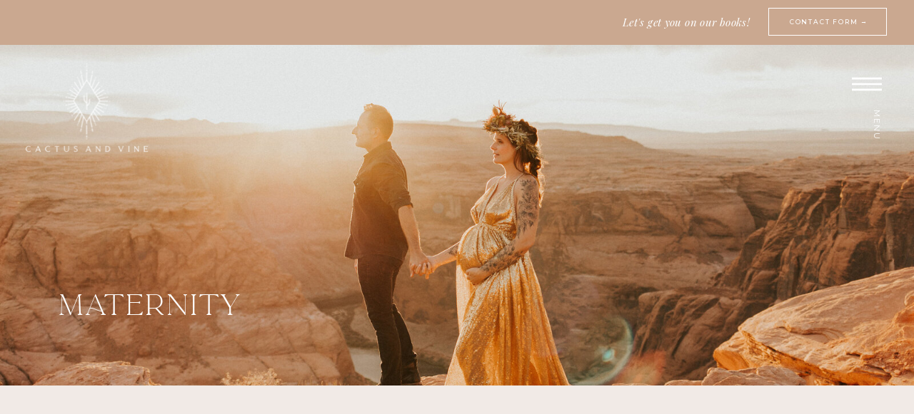

--- FILE ---
content_type: text/html; charset=UTF-8
request_url: https://cactusandvinephotography.com/gallery-two
body_size: 19668
content:
<!DOCTYPE html>
<html class="d" lang="">
  <head>
    <meta charset="UTF-8" />
    <meta name="viewport" content="width=device-width, initial-scale=1" />
    <title>Gallery Two</title>
      <link rel="preconnect" href="https://static.showit.co" />
      <link rel="canonical" href="https://cactusandvinephotography.com/gallery-two" />
    
    <link rel="preconnect" href="https://fonts.googleapis.com">
<link rel="preconnect" href="https://fonts.gstatic.com" crossorigin>
<link href="https://fonts.googleapis.com/css?family=Playfair+Display:italic|Montserrat:500|Raleway:regular" rel="stylesheet" type="text/css"/>
<style>
@font-face{font-family:La Luxes;src:url('//static.showit.co/file/E4hXXY2rTiu61_hmcUg0Wg/shared/set_sail_studios_-_la_luxes_serif-webfont.woff');}
 </style>
    <script id="init_data" type="application/json">
      {"mobile":{"w":320},"desktop":{"w":1200,"bgFillType":"color","bgColor":"colors-7"},"sid":"hsf59hg6qpe95-u91uqmua","break":768,"assetURL":"//static.showit.co","contactFormId":"92830/208189","cfAction":"aHR0cHM6Ly9jbGllbnRzZXJ2aWNlLnNob3dpdC5jb20vY29udGFjdGZvcm0=","sgAction":"aHR0cHM6Ly9jbGllbnRzZXJ2aWNlLnNob3dpdC5jby9zb2NpYWxncmlk","blockData":[{"slug":"announcement-bar","visible":"d","states":[],"d":{"h":62,"w":1200,"bgFillType":"color","bgColor":"#caa890","bgMediaType":"none"},"m":{"h":51,"w":320,"bgFillType":"color","bgColor":"colors-1","bgMediaType":"none"}},{"slug":"navigation-closed","visible":"a","states":[],"d":{"h":1,"w":1200,"bgFillType":"color","bgColor":"colors-1","bgMediaType":"none"},"m":{"h":54,"w":320,"locking":{"side":"t"},"bgFillType":"color","bgColor":"colors-1","bgMediaType":"none"}},{"slug":"header","visible":"a","states":[],"d":{"h":478,"w":1200,"bgFillType":"color","bgColor":"#000000","bgMediaType":"image","bgImage":{"key":"goMoW2V0QgCA1jtRotNcrQ/92830/dr7a9308.jpg","aspect_ratio":1.5,"title":"DR7A9308","type":"asset"},"bgOpacity":100,"bgPos":"cm","bgScale":"cover","bgScroll":"x"},"m":{"h":363,"w":320,"bgFillType":"color","bgColor":"#000000","bgMediaType":"image","bgImage":{"key":"WcnMwQASgbaK1FJR9nPPcQ/92830/9r7a2011.jpg","aspect_ratio":0.6666,"title":"9R7A2011","type":"asset"},"bgOpacity":80,"bgPos":"cb","bgScale":"cover","bgScroll":"p"}},{"slug":"images","visible":"a","states":[],"d":{"h":1282,"w":1200,"nature":"dH","bgFillType":"color","bgColor":"colors-6","bgMediaType":"none"},"m":{"h":832,"w":320,"nature":"dH","bgFillType":"color","bgColor":"colors-6","bgMediaType":"none"}},{"slug":"footer","visible":"a","states":[],"d":{"h":373,"w":1200,"bgFillType":"color","bgColor":"colors-7","bgMediaType":"none"},"m":{"h":277,"w":320,"bgFillType":"color","bgColor":"colors-7","bgMediaType":"none"}},{"slug":"credits","visible":"a","states":[],"d":{"h":400,"w":1200,"bgFillType":"color","bgColor":"#FFFFFF","bgMediaType":"none"},"m":{"h":200,"w":320,"bgFillType":"color","bgColor":"#FFFFFF","bgMediaType":"none"}},{"slug":"side-navigation","visible":"a","states":[],"d":{"h":650,"w":1200,"locking":{"side":"t"},"bgFillType":"color","bgColor":"#000000:0","bgMediaType":"none"},"m":{"h":563,"w":320,"locking":{"side":"t"},"bgFillType":"color","bgColor":"colors-6","bgMediaType":"none"}},{"slug":"site-canvas-subscribe","visible":"a","states":[],"d":{"h":400,"w":1200,"locking":{"side":"t","offset":0},"bgFillType":"color","bgColor":"#FFFFFF","bgMediaType":"none"},"m":{"h":200,"w":320,"bgFillType":"color","bgColor":"#FFFFFF","bgMediaType":"none"}}],"elementData":[{"type":"text","visible":"a","id":"announcement-bar_0","blockId":"announcement-bar","m":{"x":16,"y":11,"w":193,"h":43,"a":0},"d":{"x":442,"y":19,"w":528,"h":19,"a":0,"lockH":"r"},"pc":[{"type":"show","block":"site-canvas-subscribe"}]},{"type":"simple","visible":"a","id":"announcement-bar_1","blockId":"announcement-bar","m":{"x":220,"y":-7,"w":1,"h":57,"a":0,"o":100},"d":{"x":996,"y":11,"w":166,"h":39,"a":0,"lockH":"r"}},{"type":"text","visible":"a","id":"announcement-bar_2","blockId":"announcement-bar","m":{"x":239,"y":8,"w":78,"h":40,"a":0},"d":{"x":994,"y":23,"w":174,"h":16,"a":0,"lockH":"r"},"pc":[{"type":"show","block":"site-canvas-subscribe"}]},{"type":"text","visible":"d","id":"navigation-closed_0","blockId":"navigation-closed","m":{"x":103.3,"y":385.288,"w":113.4,"h":21,"a":0,"lockV":"t"},"d":{"x":1114,"y":120,"w":74,"h":17,"a":90,"lockH":"r"},"pc":[{"type":"show","block":"side-navigation"}]},{"type":"icon","visible":"a","id":"navigation-closed_1","blockId":"navigation-closed","m":{"x":271,"y":11,"w":29,"h":31,"a":0},"d":{"x":1113,"y":35,"w":42,"h":42,"a":0,"lockH":"r"},"pc":[{"type":"show","block":"side-navigation"}]},{"type":"graphic","visible":"a","id":"navigation-closed_3","blockId":"navigation-closed","m":{"x":13,"y":5,"w":61,"h":44,"a":0},"d":{"x":27,"y":12,"w":189,"h":154,"a":0,"lockH":"l"},"c":{"key":"YMn4KZsyQMKCY8o8pSrtJg/92830/cactus_and_vine-primary_logo_cv-primary_logo-white.png","aspect_ratio":1.28878}},{"type":"text","visible":"a","id":"header_0","blockId":"header","m":{"x":21,"y":313,"w":239,"h":37,"a":0},"d":{"x":82,"y":336,"w":315,"h":52,"a":0,"lockH":"l"}},{"type":"simple","visible":"a","id":"images_0","blockId":"images","m":{"x":11,"y":386,"w":294,"h":356,"a":0,"lockV":"s"},"d":{"x":51,"y":478,"w":1099,"h":692,"a":0,"lockV":"s"}},{"type":"text","visible":"a","id":"images_1","blockId":"images","m":{"x":1,"y":763,"w":90,"h":15,"a":0},"d":{"x":201,"y":1088,"w":96,"h":16,"a":0},"pc":[{"type":"gallery","action":"prev"}]},{"type":"gallery","visible":"a","id":"images_2","blockId":"images","m":{"x":24,"y":400,"w":268,"h":313,"a":0,"g":{"dots":true}},"d":{"x":-59,"y":539,"w":1318,"h":513,"a":0,"trIn":{"cl":"fadeIn","d":"0.5","dl":"0"},"g":{"dots":true}},"imgs":[{"key":"qyWeONtU0PCxPyXHIh9bDA/92830/9r7a9040.jpg","ar":0.66673},{"key":"IcsVzgIELny1kjoSHLO1zw/92830/9r7a9579.jpg","ar":0.66657},{"key":"zHnyjhNrf6o91A1Zs6yFrQ/92830/9r7a8029.jpg","ar":0.66667},{"key":"MfPrpBQ2VAkuIIlV8sFaIg/92830/9r7a6517.jpg","ar":0.66667},{"key":"Iv4iQCdZyWOfvzBKyONmcA/92830/9r7a8548.jpg","ar":0.66667},{"key":"nGqh3F8bRgq5zLkFsSsdFg/92830/dr7a9622.jpg","ar":0.66659},{"key":"ElVOtlbpTQ6Ta6Ovr0KSeQ/92830/dr7a9692.jpg","ar":0.66674},{"key":"Y0HUlhP5Rei7o4Mwq-9bGA/92830/dr7a9767.jpg","ar":1.5},{"key":"ILGsvErhS0OEfEB0lXRisw/92830/dr7a6126.jpg","ar":0.66659},{"key":"aO54EQB_SIGHMPMVtpZLoQ/92830/dr7a6233.jpg","ar":0.66667},{"key":"X-oEkV1TTRO6DOvq-0-Ocw/92830/dr7a6150-2.jpg","ar":1.5},{"key":"3rXGloAuQ-6OP7Bn02FRKg/92830/dr7a6159.jpg","ar":0.66667},{"key":"ILpfp3hPR2uOveQTqScb3Q/92830/dr7a5978.jpg","ar":1.50018},{"key":"J92FjYQrQyy_MIrL1wchVQ/92830/dr7a1347.jpg","ar":1.50016},{"key":"iyPraZ-uTPqpyk4qRjxVnw/92830/dr7a1946.jpg","ar":1.50015},{"key":"VMnUAXZMTxyL28o0eD1OMA/92830/dr7a5704.jpg","ar":1.5},{"key":"qwFvxDfORvuQa4Yp59M7wQ/92830/dr7a6031.jpg","ar":1.49983},{"key":"cE0F6v2sQKib9RaADqtmUw/92830/dr7a6769.jpg","ar":1.5},{"key":"GoT0sdB9TkCT46tYSQvxKA/92830/dr7a7089.jpg","ar":0.66667},{"key":"BvKFE-uhTUq8RtQcwxi8Qw/92830/dr7a6861.jpg","ar":0.66675},{"key":"i21nn3upTO6BsafUpE62nw/92830/dr7a6703.jpg","ar":0.66674},{"key":"2YSsFJnbQJGKE4_-OOZjzQ/92830/dr7a7177.jpg","ar":1.5},{"key":"bfdhq8bcTNO4VK57slzNSA/92830/dr7a7188.jpg","ar":0.66667},{"key":"-tvbGg4iQJOOt6lXgrbjcw/92830/dr7a8284.jpg","ar":0.66667},{"key":"D1azGybhTbutZUtDrESxHA/92830/dr7a9271.jpg","ar":0.66658},{"key":"gvcx61J3S224Iy9Jrx30nQ/92830/dr7a9291.jpg","ar":0.66667},{"key":"goMoW2V0QgCA1jtRotNcrQ/92830/dr7a9308.jpg","ar":1.5},{"key":"Wgs-cAKkSYi1Tc8f55zwBg/92830/dsc_0531.jpg","ar":1.5},{"key":"j9V1QGlnSbWWWMSWzkpjQg/92830/dsc_0689.jpg","ar":0.66667},{"key":"jd__P-1dR46TC6YW_1rOCg/92830/dsc_0643.jpg","ar":0.66667},{"key":"5WjbroquQ32vvwiEH09rYA/92830/dsc_0710.jpg","ar":1.5},{"key":"abroVPN3T0eIxyHKvWmZQg/92830/086a0167.jpg","ar":1.5},{"key":"AfY5eYNjTvKgjYC-6TdzCA/92830/086a0270.jpg","ar":0.6666},{"key":"8UYW0ONhT_OdGJ85fNr_Kw/92830/086a0262.jpg","ar":0.6666},{"key":"dhntOHXMS9qxotph5zH9PQ/92830/086a0577.jpg","ar":0.66667},{"key":"Us2HVMcERUG8dM4L-nXdzw/92830/img_2444.jpg","ar":0.66667},{"key":"TxmiCAJ1RQei3bu8m0j74g/92830/086a2293.jpg","ar":1.5},{"key":"ScAzCbCFQWmE2TEyfOHymQ/92830/086a2155.jpg","ar":0.66667},{"key":"yY3uqU-OT8S2JPMs8-kWCw/92830/086a2139.jpg","ar":1.5},{"key":"bwt9IhPiRjyA3D11u2jpfQ/92830/086a4461.jpg","ar":0.66667},{"key":"OxDT-dCUSLCGZEmrBr7DDw/92830/086a4720.jpg","ar":0.66659},{"key":"qUrGcO-HTBqtbZSL5FHGYA/92830/086a4519.jpg","ar":0.66651},{"key":"4Jpg59tJRg6_5Z4smqt65A/92830/086a5648.jpg","ar":0.66674},{"key":"8oP2TGbUTi2T2pPTNuviZw/92830/086a5687.jpg","ar":0.66675},{"key":"fm9ZkHgHSm-GHPiYZkNqjA/92830/086a9033.jpg","ar":1.50017},{"key":"WtCmPwd-SnGiRfk0bz_wcQ/92830/dr7a4741.jpg","ar":0.66673},{"key":"c_7T-drQSWmX0SKWRxUXow/92830/dr7a9629.jpg","ar":0.66659},{"key":"tGcQjd5tSFu2D9jwBPwDlQ/92830/dr7a3983.jpg","ar":0.66667},{"key":"scPhKVzTQ4iB95TokiqUSg/92830/dr7a5045.jpg","ar":1.5},{"key":"JJ93ELW5S2S184Jc-dyNbA/92830/dr7a5899.jpg","ar":0.66667},{"key":"8CbI45wzQKqMPAjck0IWRQ/92830/dr7a5665.jpg","ar":1.50016},{"key":"Qsz5M-6RRQ2q8Y-V6jUXAg/92830/dr7a6107.jpg","ar":0.6666},{"key":"wrkplFk_QbuZ0dyuCw8Hug/92830/dr7a9254.jpg","ar":0.66667},{"key":"HePxqZnPT1q26iHlLerxlw/92830/dr7a0995.jpg","ar":1.49984},{"key":"m-eeYg9wTiCg9rWS4f9OMA/92830/dr7a0962.jpg","ar":0.66674},{"key":"9xmaQlN5R3yNy3QBCM9qLQ/92830/dr7a0492.jpg","ar":1.49985},{"key":"aqQiyMD_RH-YE-ExBhW3Ig/92830/dr7a0831.jpg","ar":1.5},{"key":"k1Fzm7euROK1-dlqcCsNaA/92830/dr7a0848.jpg","ar":0.66674},{"key":"P0a_9aBWSOSVVoOJqEY14Q/92830/dr7a1314.jpg","ar":0.66674},{"key":"pU1zMN8xQAeLnK41wwM98w/92830/dr7a1045.jpg","ar":0.66673},{"key":"nibnV3wBQ-OZoz0HIMMNYw/92830/dr7a0042.jpg","ar":0.66674},{"key":"-ZFVgXoXTymr4KZMmqaAsQ/92830/dr7a6845.jpg","ar":0.66667},{"key":"-Ay5l9d0STa9vtnc0E9tbQ/92830/dr7a7081.jpg","ar":0.66674},{"key":"Lq1-HlrrT1WaluMGgZJ2dg/92830/dr7a6915.jpg","ar":1.5},{"key":"ALDAzyN_QtySqjsn58A5Yw/92830/dr7a9764.jpg","ar":0.66667},{"key":"PdMqPH01Qva9ngQDEYVe3A/92830/dr7a9740.jpg","ar":0.66667},{"key":"sdNauK4tTx2x-YtlVilBKQ/92830/dr7a9603.jpg","ar":0.6666},{"key":"77xAPYyORnS6LR9sKZtOrA/92830/dr7a3329.jpg","ar":0.66673},{"key":"ASq-RbfoS8eW7_FZXCEmyg/92830/dr7a2868.jpg","ar":0.66667},{"key":"62AiLhFQRk6eN0TshyevAA/92830/dr7a2714.jpg","ar":0.6666},{"key":"T6MAtw0iRYyMrxj67Nt0dg/92830/dr7a3637.jpg","ar":1.50014},{"key":"Qc02Yke4R4irOgrJg1Sv5A/92830/dr7a8369.jpg","ar":1.49986},{"key":"Syml9rAxQLGQ90_FwlVhpQ/92830/dr7a9520.jpg","ar":0.66667},{"key":"TApHHiOXE19hLpzf7KEASg/92830/9r7a1819.jpg","ar":0.66675},{"key":"VrnVNxj72ClxT4_3BP_QUw/92830/9r7a2025.jpg","ar":0.66667},{"key":"-5Peo1DfUvz3f4DKHIU07w/92830/9r7a2096.jpg","ar":0.66674},{"key":"vj2EWRXo4XbCZITz3VfZIg/92830/9r7a2108.jpg","ar":0.66667},{"key":"kBuWvt2rwkQmX5hTRCFYYw/92830/9r7a2150.jpg","ar":0.66673},{"key":"fZtCw-ncGYbi3o5uMDu8HQ/92830/9r7a2374.jpg","ar":0.6666},{"key":"gleNSJb85XqUYHso_sRgUg/92830/9r7a2471.jpg","ar":0.6666},{"key":"_mE6j_GCe8mPEKkCMeKCtA/92830/9r7a2620.jpg","ar":0.66674},{"key":"YkOTu7HSybWF0krE-Nyadw/92830/9r7a2724.jpg","ar":1.49986},{"key":"28EIzgV6f0kbYhdGYx0GUQ/92830/9r7a2771.jpg","ar":0.66667},{"key":"vQ7YQbx8UYizlqTUMq4iqA/92830/9r7a2829.jpg","ar":0.66667},{"key":"2QOvDNg6VlTEetLJJqgkrw/92830/9r7a2876.jpg","ar":0.66659},{"key":"l93PiZUQXCjyXWNYJ25bjg/92830/9r7a3070.jpg","ar":0.66667},{"key":"wwsgxLK2KLxD6lZBM_zCzg/92830/9r7a0675.jpg","ar":0.66667},{"key":"jh8BpUUiRMHPAJFEXy1IKg/92830/9r7a0743.jpg","ar":0.66659},{"key":"5J3iD-vFAlTo8EY7MJh3rA/92830/9r7a0864.jpg","ar":0.66674},{"key":"5PE-W4H2DEnrqHm-HdfHxg/92830/9r7a1077.jpg","ar":0.66667},{"key":"aGZNIyaf7t7f1b8bV8v_vw/92830/9r7a1132.jpg","ar":0.6666},{"key":"XC1ES91G_9PGywslHNceYQ/92830/9r7a1386.jpg","ar":0.66673},{"key":"DOipO_FjdlEbYvKjdvSL-w/92830/9r7a1548.jpg","ar":0.66667},{"key":"kqPvPRux-RGrWRtRrs7X1g/92830/9r7a1611.jpg","ar":0.66667},{"key":"95ze1_PIvgeRpk6mAzHJQQ/92830/9r7a1615.jpg","ar":0.66667},{"key":"SW76mw0tG7ek2mjne9tfqA/92830/9r7a1700.jpg","ar":0.66667},{"key":"2Y7bFe9mC0YWewNmIkUR6w/92830/9r7a1765.jpg","ar":0.66674},{"key":"wsYZkD8Pi9EYW7cxRXxDcA/92830/9r7a1768.jpg","ar":0.6666},{"key":"OrbhMSUq1B-YMi2yX9XtsQ/92830/9r7a1876.jpg","ar":0.66667},{"key":"6l2aZxmvAxs-7J4adi_ZqA/92830/9r7a1928.jpg","ar":0.66674},{"key":"4ry4DKwLEiaDf6-GTGF36Q/92830/9r7a1975.jpg","ar":0.66667},{"key":"WcnMwQASgbaK1FJR9nPPcQ/92830/9r7a2011.jpg","ar":0.6666},{"key":"wctBPyfcPVMq2Qh3bekpsg/92830/9r7a2039.jpg","ar":0.66667},{"key":"yC1rNhKNVtz9v3-zNnppbg/92830/9r7a2053.jpg","ar":0.66667},{"key":"azpokOEtFqfCgYEyz3NrLw/92830/9r7a2071.jpg","ar":0.66667},{"key":"NMXHHuSBrk9W5x9AzPqWYw/92830/9r7a2142.jpg","ar":0.66667},{"key":"qgmMVSJltK6aNC-QGX76jw/92830/9r7a2166.jpg","ar":0.66667},{"key":"7abY0XR1-NKuzbU3GyzaBQ/92830/9r7a2177.jpg","ar":0.66674},{"key":"SWw9nyteU21BT7AYbXTYmA/92830/9r7a2375.jpg","ar":0.66667},{"key":"UH4q9_4W_YLI7i3r6JPeOA/92830/9r7a2388.jpg","ar":0.66667},{"key":"jbkNQHoQH5cO-Ae8tmd4ww/92830/9r7a2417.jpg","ar":0.66667},{"key":"47P70mOFS3u0-LeLlP2P1A/92830/9r7a2432.jpg","ar":0.66667},{"key":"be50xasTrDh2M2LIcSr54g/92830/9r7a2487.jpg","ar":0.66676},{"key":"X_QbaX2t_AJweFMkZ8-pFA/92830/9r7a2515.jpg","ar":0.66667},{"key":"IH9A0kMXSPhndf6B4_E7DA/92830/9r7a2527.jpg","ar":0.66667},{"key":"v_KD07wT83z8d7KanwY3Ew/92830/9r7a2542.jpg","ar":0.66667},{"key":"qE_emwgx1AgkCMAdMJx-wg/92830/9r7a2549.jpg","ar":0.66667},{"key":"nno_hyvDaDT6zESMsuad2A/92830/9r7a2720.jpg","ar":0.66673},{"key":"jr9zRSTK5MHK8pUQc1pmkA/92830/9r7a2842_2.jpg","ar":0.66667},{"key":"QOWRrJOoZp8OAbIr7D7q1w/92830/9r7a4913.jpg","ar":0.66658},{"key":"Cngngx-NhdOImvbLagz9uw/92830/9r7a5063.jpg","ar":0.66667},{"key":"s5RqR0F9DQDPCNvOBRPgIg/92830/9r7a5119.jpg","ar":0.66674},{"key":"pp_Ez7XOCZKfehoo5v8Uhg/92830/9r7a5160.jpg","ar":0.66674},{"key":"jhfb0hGRMaTHjfpZ9MwdPg/92830/9r7a5183.jpg","ar":0.66674},{"key":"_05q2DYsvgvHCv6BuRVqqg/92830/9r7a5232.jpg","ar":0.66659},{"key":"4ffTriItqp3LtZFeJyrUSg/92830/9r7a5293.jpg","ar":0.66674},{"key":"50ehoYMcujYfqnNM681USw/92830/9r7a5302.jpg","ar":0.66667},{"key":"0j0UZDkI9UqTi3qnO_bXTQ/92830/9r7a5302_2.jpg","ar":0.66667},{"key":"T152Pwh52whjuR5r9Ut54g/92830/9r7a5321.jpg","ar":0.66674},{"key":"xSpZZo9ZpkYLun5Y_h6Epg/92830/9r7a5599.jpg","ar":0.66675},{"key":"uTWzXypKaEWvquhLHmZzBQ/92830/9r7a5775.jpg","ar":0.66674},{"key":"l91cDwYR83qR4ANUpj7Ahg/92830/9r7a5810.jpg","ar":0.66674},{"key":"QWTsZaz1A_wOP15m1vOayw/92830/9r7a5893.jpg","ar":0.66659},{"key":"-H3QkbmQvENWxtNgoheZqQ/92830/9r7a5894.jpg","ar":0.66659},{"key":"t8Pm8vWbDvU0TPBLsjD2Gw/92830/9r7a5919.jpg","ar":0.66667},{"key":"WskwFYLFl0H4S1a6x8n4Tg/92830/9r7a6033.jpg","ar":0.66673},{"key":"cSBz_qQyaqrBjC5KmHSLgg/92830/9r7a6043.jpg","ar":0.66667},{"key":"xaujrwwIXrLYK688q4rJyg/92830/9r7a6047.jpg","ar":0.6666},{"key":"G_YCxeXNhPOK10muluL6bg/92830/9r7a6054.jpg","ar":0.6666},{"key":"a-PrIyQmstQj2K93WnRoBw/92830/9r7a6121.jpg","ar":0.66673},{"key":"zWQbJpEdQbTKefcJfwwd3A/92830/9r7a6152.jpg","ar":0.66667},{"key":"Nj15NJP36NZlNNTki2j-zg/92830/9r7a6444.jpg","ar":0.6666},{"key":"fR19FpeaEvPEAShDEbf9zw/92830/9r7a6545.jpg","ar":0.66659},{"key":"l0vk72tMkwOD99sPxPjrRA/92830/9r7a6578_2.jpg","ar":0.66667},{"key":"OEsWALdTqWc1Cl6jFuoaWw/92830/9r7a7412.jpg","ar":0.66667},{"key":"yElF-AwiSuKxHzi6y1L-sw/92830/9r7a7428.jpg","ar":0.6666},{"key":"7DSjwf4XpEQ5pBAwewj4vA/92830/9r7a7498.jpg","ar":0.66667},{"key":"zzjAB_I2-cS7mOU2E5vwXA/92830/9r7a7524.jpg","ar":0.66667},{"key":"0lBmJWrqstw5pz6IfVukSg/92830/9r7a7743.jpg","ar":0.66667},{"key":"dtHmWIiuD-NHOXnOJEY97g/92830/9r7a7934.jpg","ar":0.66667},{"key":"ftJslnxlgTyygaeuOzKDmw/92830/9r7a8894.jpg","ar":0.66667},{"key":"EmBWfFF2oeuA-PRGsCyGHA/92830/9r7a8999.jpg","ar":0.66667},{"key":"v8w8nfyZ_tXlyw9KX-USPQ/92830/9r7a9478.jpg","ar":0.66659},{"key":"z3Lp_RNaHDO0D7ZkbvIsAA/92830/9r7a9521.jpg","ar":0.66659},{"key":"_7UKD5fk7f1By4MP0WpPcg/92830/9r7a9669.jpg","ar":0.66674},{"key":"i6QGf4f1ZCZR2ZtyrMGScg/92830/9r7a9711.jpg","ar":0.66667},{"key":"6Ui9snSdBnt9l0uSOApPlQ/92830/9r7a9788.jpg","ar":0.66667},{"key":"qaLhy2rPukbw1iZGttdoxA/92830/9r7a9811.jpg","ar":0.66659}],"gal":"sliding","g":{},"ch":1},{"type":"text","visible":"a","id":"images_3","blockId":"images","m":{"x":225,"y":763,"w":90,"h":15,"a":0},"d":{"x":904,"y":1088,"w":96,"h":16,"a":0},"pc":[{"type":"gallery","action":"next"}]},{"type":"simple","visible":"a","id":"images_4","blockId":"images","m":{"x":108,"y":342,"w":155,"h":1,"a":0},"d":{"x":525,"y":362,"w":150,"h":1,"a":180,"o":100}},{"type":"text","visible":"a","id":"images_5","blockId":"images","m":{"x":74,"y":320,"w":222,"h":17,"a":0},"d":{"x":493,"y":336,"w":215,"h":19,"a":0}},{"type":"text","visible":"a","id":"images_6","blockId":"images","m":{"x":38,"y":124,"w":245,"h":165,"a":0},"d":{"x":370,"y":193,"w":460,"h":118,"a":0,"trIn":{"cl":"fadeIn","d":"0.5","dl":"0"}}},{"type":"text","visible":"a","id":"images_7","blockId":"images","m":{"x":38,"y":79,"w":175,"h":17,"a":0},"d":{"x":507,"y":137,"w":187,"h":44,"a":0,"trIn":{"cl":"fadeIn","d":"0.5","dl":"0"}}},{"type":"simple","visible":"m","id":"footer_0","blockId":"footer","m":{"x":114,"y":253,"w":92,"h":1,"a":0},"d":{"x":875,"y":462,"w":107,"h":1,"a":180,"o":100}},{"type":"text","visible":"m","id":"footer_1","blockId":"footer","m":{"x":109,"y":228,"w":102,"h":17,"a":0},"d":{"x":803,"y":436,"w":250,"h":19,"a":0}},{"type":"graphic","visible":"d","id":"footer_2","blockId":"footer","m":{"x":61,"y":103,"w":224,"h":149,"a":0},"d":{"x":1476,"y":36,"w":300,"h":300,"a":0},"c":{"key":"Iu8LdH2DQS6Y4aMDG4JYEQ/shared/laur_and_jer_lauren_apel_photo278.jpg","aspect_ratio":1.23031}},{"type":"graphic","visible":"d","id":"footer_3","blockId":"footer","m":{"x":61,"y":103,"w":224,"h":149,"a":0},"d":{"x":-514,"y":36,"w":300,"h":300,"a":0},"c":{"key":"Zjln4U4wR3m9JLlMSXxbSg/shared/lauren-apel-the-buffalo-collective-031.jpg","aspect_ratio":1.5}},{"type":"social","visible":"a","id":"footer_4","blockId":"footer","m":{"x":-10,"y":8,"w":340,"h":199,"a":0},"d":{"x":-192,"y":29,"w":1540,"h":315,"a":0}},{"type":"simple","visible":"d","id":"side-navigation_0","blockId":"side-navigation","m":{"x":0,"y":0,"w":320,"h":1369,"a":0},"d":{"x":460,"y":0,"w":745,"h":538,"a":0,"lockH":"r"}},{"type":"graphic","visible":"a","id":"side-navigation_1","blockId":"side-navigation","m":{"x":-2,"y":-12,"w":325,"h":247,"a":0},"d":{"x":865,"y":39,"w":249,"h":215,"a":0,"gs":{"s":70},"lockH":"r"},"c":{"key":"fZNEm5N6Ql-oa425O20XGg/92830/genevieveelainephotography-25.jpg","aspect_ratio":0.6666}},{"type":"text","visible":"a","id":"side-navigation_2","blockId":"side-navigation","m":{"x":115,"y":280,"w":357,"h":72,"a":-90,"lockV":"t"},"d":{"x":952,"y":210,"w":505,"h":180,"a":-90,"o":20,"lockH":"r"}},{"type":"simple","visible":"a","id":"side-navigation_3","blockId":"side-navigation","m":{"x":274,"y":-12,"w":55,"h":58,"a":0,"lockV":"t"},"d":{"x":889,"y":416,"w":201,"h":41,"a":0,"lockH":"r"}},{"type":"text","visible":"d","id":"side-navigation_4","blockId":"side-navigation","m":{"x":90,"y":298,"w":149,"h":28,"a":0},"d":{"x":900,"y":428,"w":179,"h":25,"a":0,"lockH":"r"}},{"type":"text","visible":"d","id":"side-navigation_5","blockId":"side-navigation","m":{"x":117,"y":189,"w":86.39999999999999,"h":16,"a":0},"d":{"x":865,"y":300,"w":249,"h":103,"a":0,"lockH":"r"}},{"type":"icon","visible":"a","id":"side-navigation_6","blockId":"side-navigation","m":{"x":283,"y":10,"w":28,"h":26,"a":0,"lockV":"t"},"d":{"x":1158,"y":17,"w":28,"h":28,"a":0,"lockH":"r"},"pc":[{"type":"hide","block":"side-navigation"}]},{"type":"text","visible":"d","id":"side-navigation_7","blockId":"side-navigation","m":{"x":115,"y":189,"w":90,"h":15,"a":0},"d":{"x":932,"y":271,"w":116,"h":16,"a":0,"lockH":"r"}},{"type":"simple","visible":"a","id":"side-navigation_8","blockId":"side-navigation","m":{"x":41,"y":150,"w":1,"h":360,"a":180,"lockV":"t"},"d":{"x":798,"y":39,"w":1,"h":437,"a":0,"lockH":"r"}},{"type":"text","visible":"a","id":"side-navigation_9","blockId":"side-navigation","m":{"x":88,"y":402,"w":149,"h":28,"a":0,"lockV":"t"},"d":{"x":547,"y":404,"w":179,"h":25,"a":0,"lockH":"r"}},{"type":"text","visible":"a","id":"side-navigation_10","blockId":"side-navigation","m":{"x":88,"y":366,"w":50,"h":28,"a":0,"lockV":"t"},"d":{"x":547,"y":304,"w":153,"h":25,"a":0,"lockH":"r"},"pc":[{"type":"hide","block":"side-navigation"}]},{"type":"text","visible":"a","id":"side-navigation_11","blockId":"side-navigation","m":{"x":88,"y":330,"w":111,"h":28,"a":0,"lockV":"t"},"d":{"x":547,"y":254,"w":150,"h":25,"a":0,"lockH":"r"}},{"type":"text","visible":"a","id":"side-navigation_12","blockId":"side-navigation","m":{"x":88,"y":288,"w":94,"h":28,"a":0,"lockV":"t"},"d":{"x":547,"y":204,"w":145,"h":25,"a":0,"lockH":"r"}},{"type":"text","visible":"a","id":"side-navigation_13","blockId":"side-navigation","m":{"x":88,"y":254,"w":69,"h":28,"a":0,"lockV":"t"},"d":{"x":547,"y":154,"w":80,"h":25,"a":0,"lockH":"r"}},{"type":"text","visible":"d","id":"side-navigation_14","blockId":"side-navigation","m":{"x":90,"y":138,"w":100,"h":28,"a":0},"d":{"x":547,"y":86,"w":146,"h":40,"a":0,"lockH":"r"}}]}
    </script>
    <link
      rel="stylesheet"
      type="text/css"
      href="https://cdnjs.cloudflare.com/ajax/libs/animate.css/3.4.0/animate.min.css"
    />
    <script
      id="si-jquery"
      src="https://ajax.googleapis.com/ajax/libs/jquery/3.5.1/jquery.min.js"
    ></script>
    <script src="//lib.showit.co/widgets/sliding-gallery/2.0.4/gallery.js"></script>		
		<script src="//lib.showit.co/engine/2.6.1/showit-lib.min.js"></script>
		<script src="//lib.showit.co/engine/2.6.1/showit.min.js"></script>

    <script>
      
      function initPage(){
      
      }
    </script>
    <link rel="stylesheet" type="text/css" href="//lib.showit.co/engine/2.6.1/showit.css" />
    <style id="si-page-css">
      html.m {background-color:rgba(255,255,255,1);}
html.d {background-color:rgba(255,255,255,1);}
.d .se:has(.st-primary) {border-radius:10px;box-shadow:none;opacity:1;overflow:hidden;}
.d .st-primary {padding:10px 14px 10px 14px;border-width:0px;border-color:rgba(28,28,28,1);background-color:rgba(28,28,28,1);background-image:none;border-radius:inherit;transition-duration:0.5s;}
.d .st-primary span {color:rgba(255,255,255,1);font-family:'Montserrat';font-weight:500;font-style:normal;font-size:12px;text-align:center;text-transform:uppercase;letter-spacing:0.2em;line-height:1.8;transition-duration:0.5s;}
.d .se:has(.st-primary:hover), .d .se:has(.trigger-child-hovers:hover .st-primary) {}
.d .st-primary.se-button:hover, .d .trigger-child-hovers:hover .st-primary.se-button {background-color:rgba(28,28,28,1);background-image:none;transition-property:background-color,background-image;}
.d .st-primary.se-button:hover span, .d .trigger-child-hovers:hover .st-primary.se-button span {}
.m .se:has(.st-primary) {border-radius:10px;box-shadow:none;opacity:1;overflow:hidden;}
.m .st-primary {padding:10px 14px 10px 14px;border-width:0px;border-color:rgba(28,28,28,1);background-color:rgba(28,28,28,1);background-image:none;border-radius:inherit;}
.m .st-primary span {color:rgba(255,255,255,1);font-family:'Montserrat';font-weight:500;font-style:normal;font-size:10px;text-align:center;text-transform:uppercase;letter-spacing:0.2em;line-height:1.7;}
.d .se:has(.st-secondary) {border-radius:10px;box-shadow:none;opacity:1;overflow:hidden;}
.d .st-secondary {padding:10px 14px 10px 14px;border-width:2px;border-color:rgba(28,28,28,1);background-color:rgba(0,0,0,0);background-image:none;border-radius:inherit;transition-duration:0.5s;}
.d .st-secondary span {color:rgba(28,28,28,1);font-family:'Montserrat';font-weight:500;font-style:normal;font-size:12px;text-align:center;text-transform:uppercase;letter-spacing:0.2em;line-height:1.8;transition-duration:0.5s;}
.d .se:has(.st-secondary:hover), .d .se:has(.trigger-child-hovers:hover .st-secondary) {}
.d .st-secondary.se-button:hover, .d .trigger-child-hovers:hover .st-secondary.se-button {border-color:rgba(28,28,28,0.7);background-color:rgba(0,0,0,0);background-image:none;transition-property:border-color,background-color,background-image;}
.d .st-secondary.se-button:hover span, .d .trigger-child-hovers:hover .st-secondary.se-button span {color:rgba(28,28,28,0.7);transition-property:color;}
.m .se:has(.st-secondary) {border-radius:10px;box-shadow:none;opacity:1;overflow:hidden;}
.m .st-secondary {padding:10px 14px 10px 14px;border-width:2px;border-color:rgba(28,28,28,1);background-color:rgba(0,0,0,0);background-image:none;border-radius:inherit;}
.m .st-secondary span {color:rgba(28,28,28,1);font-family:'Montserrat';font-weight:500;font-style:normal;font-size:10px;text-align:center;text-transform:uppercase;letter-spacing:0.2em;line-height:1.7;}
.d .st-d-title {color:rgba(202,168,144,1);line-height:1.7;letter-spacing:0.05em;font-size:36px;text-align:center;font-family:'La Luxes';font-weight:400;font-style:normal;}
.d .st-d-title.se-rc a {color:rgba(202,168,144,1);}
.d .st-d-title.se-rc a:hover {text-decoration:underline;color:rgba(202,168,144,1);opacity:0.8;}
.m .st-m-title {color:rgba(202,168,144,1);line-height:1.6;letter-spacing:0.05em;font-size:28px;text-align:center;font-family:'La Luxes';font-weight:400;font-style:normal;}
.m .st-m-title.se-rc a {color:rgba(202,168,144,1);}
.m .st-m-title.se-rc a:hover {text-decoration:underline;color:rgba(202,168,144,1);opacity:0.8;}
.d .st-d-heading {color:rgba(28,28,28,1);line-height:1.6;letter-spacing:0em;font-size:31px;text-align:center;font-family:'Playfair Display';font-weight:400;font-style:italic;}
.d .st-d-heading.se-rc a {color:rgba(28,28,28,1);}
.d .st-d-heading.se-rc a:hover {text-decoration:underline;color:rgba(28,28,28,1);opacity:0.8;}
.m .st-m-heading {color:rgba(28,28,28,1);line-height:1.5;letter-spacing:0em;font-size:22px;text-align:center;font-family:'Playfair Display';font-weight:400;font-style:italic;}
.m .st-m-heading.se-rc a {color:rgba(28,28,28,1);}
.m .st-m-heading.se-rc a:hover {text-decoration:underline;color:rgba(28,28,28,1);opacity:0.8;}
.d .st-d-subheading {color:rgba(202,168,144,1);text-transform:uppercase;line-height:1.8;letter-spacing:0.2em;font-size:12px;text-align:center;font-family:'Montserrat';font-weight:500;font-style:normal;}
.d .st-d-subheading.se-rc a {color:rgba(202,168,144,1);}
.d .st-d-subheading.se-rc a:hover {text-decoration:underline;color:rgba(202,168,144,1);opacity:0.8;}
.m .st-m-subheading {color:rgba(202,168,144,1);text-transform:uppercase;line-height:1.7;letter-spacing:0.2em;font-size:10px;text-align:center;font-family:'Montserrat';font-weight:500;font-style:normal;}
.m .st-m-subheading.se-rc a {color:rgba(202,168,144,1);}
.m .st-m-subheading.se-rc a:hover {text-decoration:underline;color:rgba(202,168,144,1);opacity:0.8;}
.d .st-d-paragraph {color:rgba(28,28,28,1);line-height:2.2;letter-spacing:0.1em;font-size:12px;text-align:justify;font-family:'Raleway';font-weight:400;font-style:normal;}
.d .st-d-paragraph.se-rc a {color:rgba(28,28,28,1);}
.d .st-d-paragraph.se-rc a:hover {text-decoration:underline;color:rgba(28,28,28,1);opacity:0.8;}
.m .st-m-paragraph {color:rgba(28,28,28,1);line-height:2.2;letter-spacing:0.1em;font-size:11px;text-align:justify;font-family:'Raleway';font-weight:400;font-style:normal;}
.m .st-m-paragraph.se-rc a {color:rgba(28,28,28,1);}
.m .st-m-paragraph.se-rc a:hover {text-decoration:underline;color:rgba(28,28,28,1);opacity:0.8;}
.m .sib-announcement-bar {height:51px;display:none;}
.d .sib-announcement-bar {height:62px;}
.m .sib-announcement-bar .ss-bg {background-color:rgba(202,168,144,1);}
.d .sib-announcement-bar .ss-bg {background-color:rgba(202,168,144,1);}
.d .sie-announcement-bar_0 {left:442px;top:19px;width:528px;height:19px;}
.m .sie-announcement-bar_0 {left:16px;top:11px;width:193px;height:43px;}
.d .sie-announcement-bar_0-text {color:rgba(255,255,255,1);letter-spacing:0.025em;font-size:15px;text-align:right;}
.m .sie-announcement-bar_0-text {color:rgba(255,255,255,1);font-size:11px;}
.d .sie-announcement-bar_1 {left:996px;top:11px;width:166px;height:39px;}
.m .sie-announcement-bar_1 {left:220px;top:-7px;width:1px;height:57px;opacity:1;}
.d .sie-announcement-bar_1 .se-simple:hover {}
.m .sie-announcement-bar_1 .se-simple:hover {}
.d .sie-announcement-bar_1 .se-simple {border-color:rgba(255,255,255,1);border-width:1px;border-style:solid;border-radius:inherit;}
.m .sie-announcement-bar_1 .se-simple {border-color:rgba(255,255,255,1);border-width:0px;background-color:rgba(255,255,255,1);border-style:solid;border-radius:inherit;}
.d .sie-announcement-bar_2 {left:994px;top:23px;width:174px;height:16px;}
.m .sie-announcement-bar_2 {left:239px;top:8px;width:78px;height:40px;}
.d .sie-announcement-bar_2-text {color:rgba(255,255,255,1);font-size:9px;}
.m .sie-announcement-bar_2-text {color:rgba(255,255,255,1);line-height:2.2;font-size:8px;text-align:left;}
.sib-navigation-closed {z-index:10;}
.m .sib-navigation-closed {height:54px;}
.d .sib-navigation-closed {height:1px;}
.m .sib-navigation-closed .ss-bg {background-color:rgba(202,168,144,1);}
.d .sib-navigation-closed .ss-bg {background-color:rgba(202,168,144,1);}
.d .sie-navigation-closed_0 {left:1114px;top:120px;width:74px;height:17px;}
.m .sie-navigation-closed_0 {left:103.3px;top:385.288px;width:113.4px;height:21px;display:none;}
.d .sie-navigation-closed_0-text {color:rgba(255,255,255,1);text-transform:uppercase;line-height:2.4;letter-spacing:0.2em;font-size:11px;text-align:left;font-family:'Raleway';font-weight:400;font-style:normal;}
.m .sie-navigation-closed_0-text {color:rgba(62,62,62,1);text-transform:uppercase;line-height:2.2;letter-spacing:0.2em;font-size:11px;text-align:center;font-family:'Raleway';font-weight:400;font-style:normal;}
.d .sie-navigation-closed_1 {left:1113px;top:35px;width:42px;height:42px;}
.m .sie-navigation-closed_1 {left:271px;top:11px;width:29px;height:31px;}
.d .sie-navigation-closed_1 svg {fill:rgba(255,255,255,1);}
.m .sie-navigation-closed_1 svg {fill:rgba(255,255,255,1);}
.d .sie-navigation-closed_3 {left:27px;top:12px;width:189px;height:154px;}
.m .sie-navigation-closed_3 {left:13px;top:5px;width:61px;height:44px;}
.d .sie-navigation-closed_3 .se-img {background-repeat:no-repeat;background-size:cover;background-position:50% 50%;border-radius:inherit;}
.m .sie-navigation-closed_3 .se-img {background-repeat:no-repeat;background-size:cover;background-position:50% 50%;border-radius:inherit;}
.sib-header {z-index:1;}
.m .sib-header {height:363px;}
.d .sib-header {height:478px;}
.m .sib-header .ss-bg {background-color:rgba(0,0,0,1);}
.d .sib-header .ss-bg {background-color:rgba(0,0,0,1);}
.d .sie-header_0 {left:82px;top:336px;width:315px;height:52px;}
.m .sie-header_0 {left:21px;top:313px;width:239px;height:37px;}
.d .sie-header_0-text {color:rgba(255,255,255,1);text-align:left;}
.m .sie-header_0-text {color:rgba(255,255,255,1);text-align:left;}
.m .sib-images {height:832px;}
.d .sib-images {height:1282px;}
.m .sib-images .ss-bg {background-color:rgba(241,234,230,1);}
.d .sib-images .ss-bg {background-color:rgba(241,234,230,1);}
.m .sib-images.sb-nm-dH .sc {height:832px;}
.d .sib-images.sb-nd-dH .sc {height:1282px;}
.d .sie-images_0 {left:51px;top:478px;width:1099px;height:692px;}
.m .sie-images_0 {left:11px;top:386px;width:294px;height:356px;}
.d .sie-images_0 .se-simple:hover {}
.m .sie-images_0 .se-simple:hover {}
.d .sie-images_0 .se-simple {background-color:rgba(255,255,255,1);}
.m .sie-images_0 .se-simple {background-color:rgba(255,255,255,1);}
.d .sie-images_1 {left:201px;top:1088px;width:96px;height:16px;}
.m .sie-images_1 {left:1px;top:763px;width:90px;height:15px;}
.d .sie-images_1-text {color:rgba(28,28,28,1);}
.d .sie-images_2 {left:-59px;top:539px;width:1318px;height:513px;}
.m .sie-images_2 {left:24px;top:400px;width:268px;height:313px;}
.d .sig-images_2 .ssg-slider .flickity-page-dots {display:none;}
.d .sig-images_2 .ssg-slider-cell {margin-right:0px;transform:scale(0.7);-webkit-transform:scale(0.7);}
.m .sig-images_2 .ssg-slider .flickity-page-dots {display:none;}
.m .sig-images_2 .ssg-slider-cell {margin-right:10px;}
.d .sie-images_3 {left:904px;top:1088px;width:96px;height:16px;}
.m .sie-images_3 {left:225px;top:763px;width:90px;height:15px;}
.d .sie-images_3-text {color:rgba(28,28,28,1);}
.d .sie-images_4 {left:525px;top:362px;width:150px;height:1px;opacity:1;}
.m .sie-images_4 {left:108px;top:342px;width:155px;height:1px;}
.d .sie-images_4 .se-simple:hover {}
.m .sie-images_4 .se-simple:hover {}
.d .sie-images_4 .se-simple {border-color:rgba(202,168,144,1);border-width:0px;background-color:rgba(202,168,144,1);border-style:solid;border-radius:inherit;}
.m .sie-images_4 .se-simple {border-color:rgba(202,168,144,1);border-width:0px;background-color:rgba(202,168,144,1);border-style:solid;border-radius:inherit;}
.d .sie-images_5 {left:493px;top:336px;width:215px;height:19px;}
.m .sie-images_5 {left:74px;top:320px;width:222px;height:17px;}
.d .sie-images_5-text {font-size:11px;text-align:center;}
.d .sie-images_6 {left:370px;top:193px;width:460px;height:118px;}
.m .sie-images_6 {left:38px;top:124px;width:245px;height:165px;}
.d .sie-images_6-text {color:rgba(28,28,28,1);text-align:center;}
.m .sie-images_6-text {text-align:left;}
.d .sie-images_7 {left:507px;top:137px;width:187px;height:44px;}
.m .sie-images_7 {left:38px;top:79px;width:175px;height:17px;}
.d .sie-images_7-text {font-size:28px;}
.m .sie-images_7-text {text-align:left;}
.m .sib-footer {height:277px;}
.d .sib-footer {height:373px;}
.m .sib-footer .ss-bg {background-color:rgba(255,255,255,1);}
.d .sib-footer .ss-bg {background-color:rgba(255,255,255,1);}
.d .sie-footer_0 {left:875px;top:462px;width:107px;height:1px;opacity:1;display:none;}
.m .sie-footer_0 {left:114px;top:253px;width:92px;height:1px;}
.d .sie-footer_0 .se-simple:hover {}
.m .sie-footer_0 .se-simple:hover {}
.d .sie-footer_0 .se-simple {background-color:rgba(202,168,144,1);}
.m .sie-footer_0 .se-simple {background-color:rgba(202,168,144,1);}
.d .sie-footer_1 {left:803px;top:436px;width:250px;height:19px;display:none;}
.m .sie-footer_1 {left:109px;top:228px;width:102px;height:17px;}
.d .sie-footer_2 {left:1476px;top:36px;width:300px;height:300px;}
.m .sie-footer_2 {left:61px;top:103px;width:224px;height:149px;display:none;}
.d .sie-footer_2 .se-img {background-repeat:no-repeat;background-size:cover;background-position:50% 50%;border-radius:inherit;}
.m .sie-footer_2 .se-img {background-repeat:no-repeat;background-size:cover;background-position:50% 50%;border-radius:inherit;}
.d .sie-footer_3 {left:-514px;top:36px;width:300px;height:300px;}
.m .sie-footer_3 {left:61px;top:103px;width:224px;height:149px;display:none;}
.d .sie-footer_3 .se-img {background-repeat:no-repeat;background-size:cover;background-position:50% 50%;border-radius:inherit;}
.m .sie-footer_3 .se-img {background-repeat:no-repeat;background-size:cover;background-position:50% 50%;border-radius:inherit;}
.d .sie-footer_4 {left:-192px;top:29px;width:1540px;height:315px;}
.m .sie-footer_4 {left:-10px;top:8px;width:340px;height:199px;}
.d .sie-footer_4 .sg-img-container {display:grid;justify-content:center;grid-template-columns:repeat(auto-fit, 315px);gap:5px;}
.d .sie-footer_4 .si-social-image {height:315px;width:315px;}
.m .sie-footer_4 .sg-img-container {display:grid;justify-content:center;grid-template-columns:repeat(auto-fit, 97px);gap:5px;}
.m .sie-footer_4 .si-social-image {height:97px;width:97px;}
.sie-footer_4 {overflow:hidden;}
.sie-footer_4 .si-social-grid {overflow:hidden;}
.sie-footer_4 img {border:none;object-fit:cover;max-height:100%;}
.m .sib-credits {height:200px;}
.d .sib-credits {height:400px;}
.m .sib-credits .ss-bg {background-color:rgba(255,255,255,1);}
.d .sib-credits .ss-bg {background-color:rgba(255,255,255,1);}
.sib-side-navigation {z-index:10;}
.m .sib-side-navigation {height:563px;display:none;}
.d .sib-side-navigation {height:650px;display:none;}
.m .sib-side-navigation .ss-bg {background-color:rgba(241,234,230,1);}
.d .sib-side-navigation .ss-bg {background-color:rgba(0,0,0,0);}
.d .sie-side-navigation_0 {left:460px;top:0px;width:745px;height:538px;}
.m .sie-side-navigation_0 {left:0px;top:0px;width:320px;height:1369px;display:none;}
.d .sie-side-navigation_0 .se-simple:hover {}
.m .sie-side-navigation_0 .se-simple:hover {}
.d .sie-side-navigation_0 .se-simple {background-color:rgba(241,234,230,1);}
.m .sie-side-navigation_0 .se-simple {background-color:rgba(250,250,250,1);}
.d .sie-side-navigation_1 {left:865px;top:39px;width:249px;height:215px;}
.m .sie-side-navigation_1 {left:-2px;top:-12px;width:325px;height:247px;}
.d .sie-side-navigation_1 .se-img {background-repeat:no-repeat;background-size:cover;background-position:70% 70%;border-radius:inherit;}
.m .sie-side-navigation_1 .se-img {background-repeat:no-repeat;background-size:cover;background-position:70% 70%;border-radius:inherit;}
.d .sie-side-navigation_2 {left:952px;top:210px;width:505px;height:180px;opacity:0.2;}
.m .sie-side-navigation_2 {left:115px;top:280px;width:357px;height:72px;opacity:0.2;}
.d .sie-side-navigation_2-text {font-size:78px;text-align:left;}
.m .sie-side-navigation_2-text {font-size:55px;text-align:left;}
.d .sie-side-navigation_3 {left:889px;top:416px;width:201px;height:41px;}
.m .sie-side-navigation_3 {left:274px;top:-12px;width:55px;height:58px;}
.d .sie-side-navigation_3 .se-simple:hover {}
.m .sie-side-navigation_3 .se-simple:hover {}
.d .sie-side-navigation_3 .se-simple {background-color:rgba(202,168,144,1);}
.m .sie-side-navigation_3 .se-simple {background-color:rgba(241,234,230,1);}
.d .sie-side-navigation_4 {left:900px;top:428px;width:179px;height:25px;}
.m .sie-side-navigation_4 {left:90px;top:298px;width:149px;height:28px;display:none;}
.d .sie-side-navigation_4-text {color:rgba(255,255,255,1);font-size:9px;text-align:center;}
.m .sie-side-navigation_4-text {color:rgba(39,39,39,1);text-transform:uppercase;line-height:1.8;letter-spacing:0.2em;font-size:12px;text-align:left;}
.d .sie-side-navigation_5 {left:865px;top:300px;width:249px;height:103px;}
.m .sie-side-navigation_5 {left:117px;top:189px;width:86.39999999999999px;height:16px;display:none;}
.d .sie-side-navigation_5-text {line-height:1.8;font-size:11px;text-align:center;}
.d .sie-side-navigation_6 {left:1158px;top:17px;width:28px;height:28px;}
.m .sie-side-navigation_6 {left:283px;top:10px;width:28px;height:26px;}
.d .sie-side-navigation_6 svg {fill:rgba(174,174,174,1);}
.m .sie-side-navigation_6 svg {fill:rgba(97,97,97,1);}
.d .sie-side-navigation_7 {left:932px;top:271px;width:116px;height:16px;}
.m .sie-side-navigation_7 {left:115px;top:189px;width:90px;height:15px;display:none;}
.d .sie-side-navigation_8 {left:798px;top:39px;width:1px;height:437px;}
.m .sie-side-navigation_8 {left:41px;top:150px;width:1px;height:360px;}
.d .sie-side-navigation_8 .se-simple:hover {}
.m .sie-side-navigation_8 .se-simple:hover {}
.d .sie-side-navigation_8 .se-simple {background-color:rgba(202,168,144,1);}
.m .sie-side-navigation_8 .se-simple {background-color:rgba(202,168,144,1);}
.d .sie-side-navigation_9 {left:547px;top:404px;width:179px;height:25px;}
.m .sie-side-navigation_9 {left:88px;top:402px;width:149px;height:28px;}
.d .sie-side-navigation_9-text {color:rgba(202,168,144,1);text-align:left;}
.m .sie-side-navigation_9-text {font-size:10px;text-align:left;}
.d .sie-side-navigation_10 {left:547px;top:304px;width:153px;height:25px;}
.m .sie-side-navigation_10 {left:88px;top:366px;width:50px;height:28px;}
.d .sie-side-navigation_10-text {color:rgba(28,28,28,1);text-align:left;}
.m .sie-side-navigation_10-text {color:rgba(28,28,28,1);font-size:10px;text-align:left;}
.d .sie-side-navigation_11 {left:547px;top:254px;width:150px;height:25px;}
.m .sie-side-navigation_11 {left:88px;top:330px;width:111px;height:28px;}
.d .sie-side-navigation_11-text {color:rgba(28,28,28,1);text-align:left;}
.m .sie-side-navigation_11-text {color:rgba(28,28,28,1);font-size:10px;text-align:left;}
.d .sie-side-navigation_12 {left:547px;top:204px;width:145px;height:25px;}
.m .sie-side-navigation_12 {left:88px;top:288px;width:94px;height:28px;}
.d .sie-side-navigation_12-text {color:rgba(28,28,28,1);text-align:left;}
.m .sie-side-navigation_12-text {color:rgba(28,28,28,1);font-size:10px;text-align:left;}
.d .sie-side-navigation_13 {left:547px;top:154px;width:80px;height:25px;}
.m .sie-side-navigation_13 {left:88px;top:254px;width:69px;height:28px;}
.d .sie-side-navigation_13-text {color:rgba(28,28,28,1);text-align:left;}
.m .sie-side-navigation_13-text {color:rgba(28,28,28,1);font-size:10px;text-align:left;}
.d .sie-side-navigation_14 {left:547px;top:86px;width:146px;height:40px;}
.m .sie-side-navigation_14 {left:90px;top:138px;width:100px;height:28px;display:none;}
.d .sie-side-navigation_14-text {font-size:25px;text-align:left;}
.m .sie-side-navigation_14-text {text-align:left;}
.sib-site-canvas-subscribe {z-index:50;}
.m .sib-site-canvas-subscribe {height:200px;display:none;}
.d .sib-site-canvas-subscribe {height:400px;display:none;}
.m .sib-site-canvas-subscribe .ss-bg {background-color:rgba(255,255,255,1);}
.d .sib-site-canvas-subscribe .ss-bg {background-color:rgba(255,255,255,1);}

      
    </style>
    
    
  </head>
  <body>
    
    
    <div id="si-sp" class="sp"><div id="announcement-bar" data-bid="announcement-bar" class="sb sib-announcement-bar"><div class="ss-s ss-bg"><div class="sc" style="width:1200px"><div data-sid="announcement-bar_0" class="sie-announcement-bar_0 se se-pc"><h3 class="se-t sie-announcement-bar_0-text st-m-heading st-d-heading se-rc">Let's get you on our books!</h3></div><div data-sid="announcement-bar_1" class="sie-announcement-bar_1 se"><div class="se-simple"></div></div><a href="/contact" target="_self" class="sie-announcement-bar_2 se se-pc" data-sid="announcement-bar_2"><h3 class="se-t sie-announcement-bar_2-text st-m-subheading st-d-subheading">Contact form →</h3></a></div></div></div><div id="navigation-closed" data-bid="navigation-closed" class="sb sib-navigation-closed sb-lm"><div class="ss-s ss-bg"><div class="sc" style="width:1200px"><div data-sid="navigation-closed_0" class="sie-navigation-closed_0 se se-pc"><p class="se-t sie-navigation-closed_0-text st-m-paragraph st-d-paragraph se-rc">Menu</p></div><div data-sid="navigation-closed_1" class="sie-navigation-closed_1 se se-pc"><div class="se-icon"><svg xmlns="http://www.w3.org/2000/svg" viewBox="0 0 512 512"><path d="M0 144h512v32H0zM0 240h512v32H0zM0 336h512v32H0z"/></svg></div></div><a href="/" target="_self" class="sie-navigation-closed_3 se" data-sid="navigation-closed_3"><div style="width:100%;height:100%" data-img="navigation-closed_3" class="se-img se-gr slzy"></div><noscript><img src="//static.showit.co/200/YMn4KZsyQMKCY8o8pSrtJg/92830/cactus_and_vine-primary_logo_cv-primary_logo-white.png" class="se-img" alt="" title="Cactus and Vine-Primary Logo_CV-Primary Logo-White"/></noscript></a></div></div></div><div id="header" data-bid="header" class="sb sib-header"><div class="ss-s ss-bg"><div class="sb-m ssp-d"></div><div class="sc" style="width:1200px"><div data-sid="header_0" class="sie-header_0 se"><h2 class="se-t sie-header_0-text st-m-title st-d-title se-rc">Maternity</h2></div></div></div></div><div id="images" data-bid="images" class="sb sib-images sb-nm-dH sb-nd-dH"><div class="ss-s ss-bg"><div class="sc" style="width:1200px"><div data-sid="images_0" class="sie-images_0 se"><div class="se-simple"></div></div><div data-sid="images_1" class="sie-images_1 se se-pc"><h3 class="se-t sie-images_1-text st-m-subheading st-d-subheading se-rc">Prev</h3></div><div class="str-id" data-tran="images_2"><div data-sid="images_2" class="sie-images_2 se"><div data-sie="images_2" class="sg-sl sig-images_2 sg-sc-1" style="width:100%;height:100%"></div><div><noscript><img src="//static.showit.co/1600/qyWeONtU0PCxPyXHIh9bDA/92830/9r7a9040.jpg" class="se-img" alt="9R7A9040" title="9R7A9040"/></noscript><noscript><img src="//static.showit.co/1600/IcsVzgIELny1kjoSHLO1zw/92830/9r7a9579.jpg" class="se-img" alt="9R7A9579" title="9R7A9579"/></noscript><noscript><img src="//static.showit.co/1600/zHnyjhNrf6o91A1Zs6yFrQ/92830/9r7a8029.jpg" class="se-img" alt="9R7A8029" title="9R7A8029"/></noscript><noscript><img src="//static.showit.co/1600/MfPrpBQ2VAkuIIlV8sFaIg/92830/9r7a6517.jpg" class="se-img" alt="9R7A6517" title="9R7A6517"/></noscript><noscript><img src="//static.showit.co/1600/Iv4iQCdZyWOfvzBKyONmcA/92830/9r7a8548.jpg" class="se-img" alt="9R7A8548" title="9R7A8548"/></noscript><noscript><img src="//static.showit.co/1600/nGqh3F8bRgq5zLkFsSsdFg/92830/dr7a9622.jpg" class="se-img" alt="DR7A9622" title="DR7A9622"/></noscript><noscript><img src="//static.showit.co/1600/ElVOtlbpTQ6Ta6Ovr0KSeQ/92830/dr7a9692.jpg" class="se-img" alt="DR7A9692" title="DR7A9692"/></noscript><noscript><img src="//static.showit.co/1600/Y0HUlhP5Rei7o4Mwq-9bGA/92830/dr7a9767.jpg" class="se-img" alt="DR7A9767" title="DR7A9767"/></noscript><noscript><img src="//static.showit.co/1600/ILGsvErhS0OEfEB0lXRisw/92830/dr7a6126.jpg" class="se-img" alt="DR7A6126" title="DR7A6126"/></noscript><noscript><img src="//static.showit.co/1600/aO54EQB_SIGHMPMVtpZLoQ/92830/dr7a6233.jpg" class="se-img" alt="DR7A6233" title="DR7A6233"/></noscript><noscript><img src="//static.showit.co/1600/X-oEkV1TTRO6DOvq-0-Ocw/92830/dr7a6150-2.jpg" class="se-img" alt="DR7A6150-2" title="DR7A6150-2"/></noscript><noscript><img src="//static.showit.co/1600/3rXGloAuQ-6OP7Bn02FRKg/92830/dr7a6159.jpg" class="se-img" alt="DR7A6159" title="DR7A6159"/></noscript><noscript><img src="//static.showit.co/1600/ILpfp3hPR2uOveQTqScb3Q/92830/dr7a5978.jpg" class="se-img" alt="DR7A5978" title="DR7A5978"/></noscript><noscript><img src="//static.showit.co/1600/J92FjYQrQyy_MIrL1wchVQ/92830/dr7a1347.jpg" class="se-img" alt="DR7A1347" title="DR7A1347"/></noscript><noscript><img src="//static.showit.co/1600/iyPraZ-uTPqpyk4qRjxVnw/92830/dr7a1946.jpg" class="se-img" alt="DR7A1946" title="DR7A1946"/></noscript><noscript><img src="//static.showit.co/1600/VMnUAXZMTxyL28o0eD1OMA/92830/dr7a5704.jpg" class="se-img" alt="DR7A5704" title="DR7A5704"/></noscript><noscript><img src="//static.showit.co/1600/qwFvxDfORvuQa4Yp59M7wQ/92830/dr7a6031.jpg" class="se-img" alt="DR7A6031" title="DR7A6031"/></noscript><noscript><img src="//static.showit.co/1600/cE0F6v2sQKib9RaADqtmUw/92830/dr7a6769.jpg" class="se-img" alt="DR7A6769" title="DR7A6769"/></noscript><noscript><img src="//static.showit.co/1600/GoT0sdB9TkCT46tYSQvxKA/92830/dr7a7089.jpg" class="se-img" alt="DR7A7089" title="DR7A7089"/></noscript><noscript><img src="//static.showit.co/1600/BvKFE-uhTUq8RtQcwxi8Qw/92830/dr7a6861.jpg" class="se-img" alt="DR7A6861" title="DR7A6861"/></noscript><noscript><img src="//static.showit.co/1600/i21nn3upTO6BsafUpE62nw/92830/dr7a6703.jpg" class="se-img" alt="DR7A6703" title="DR7A6703"/></noscript><noscript><img src="//static.showit.co/1600/2YSsFJnbQJGKE4_-OOZjzQ/92830/dr7a7177.jpg" class="se-img" alt="DR7A7177" title="DR7A7177"/></noscript><noscript><img src="//static.showit.co/1600/bfdhq8bcTNO4VK57slzNSA/92830/dr7a7188.jpg" class="se-img" alt="DR7A7188" title="DR7A7188"/></noscript><noscript><img src="//static.showit.co/1600/-tvbGg4iQJOOt6lXgrbjcw/92830/dr7a8284.jpg" class="se-img" alt="DR7A8284" title="DR7A8284"/></noscript><noscript><img src="//static.showit.co/1600/D1azGybhTbutZUtDrESxHA/92830/dr7a9271.jpg" class="se-img" alt="DR7A9271" title="DR7A9271"/></noscript><noscript><img src="//static.showit.co/1600/gvcx61J3S224Iy9Jrx30nQ/92830/dr7a9291.jpg" class="se-img" alt="DR7A9291" title="DR7A9291"/></noscript><noscript><img src="//static.showit.co/1600/goMoW2V0QgCA1jtRotNcrQ/92830/dr7a9308.jpg" class="se-img" alt="DR7A9308" title="DR7A9308"/></noscript><noscript><img src="//static.showit.co/1600/Wgs-cAKkSYi1Tc8f55zwBg/92830/dsc_0531.jpg" class="se-img" alt="DSC_0531" title="DSC_0531"/></noscript><noscript><img src="//static.showit.co/1600/j9V1QGlnSbWWWMSWzkpjQg/92830/dsc_0689.jpg" class="se-img" alt="DSC_0689" title="DSC_0689"/></noscript><noscript><img src="//static.showit.co/1600/jd__P-1dR46TC6YW_1rOCg/92830/dsc_0643.jpg" class="se-img" alt="DSC_0643" title="DSC_0643"/></noscript><noscript><img src="//static.showit.co/1600/5WjbroquQ32vvwiEH09rYA/92830/dsc_0710.jpg" class="se-img" alt="DSC_0710" title="DSC_0710"/></noscript><noscript><img src="//static.showit.co/1600/abroVPN3T0eIxyHKvWmZQg/92830/086a0167.jpg" class="se-img" alt="086A0167" title="086A0167"/></noscript><noscript><img src="//static.showit.co/1600/AfY5eYNjTvKgjYC-6TdzCA/92830/086a0270.jpg" class="se-img" alt="086A0270" title="086A0270"/></noscript><noscript><img src="//static.showit.co/1600/8UYW0ONhT_OdGJ85fNr_Kw/92830/086a0262.jpg" class="se-img" alt="086A0262" title="086A0262"/></noscript><noscript><img src="//static.showit.co/1600/dhntOHXMS9qxotph5zH9PQ/92830/086a0577.jpg" class="se-img" alt="086A0577" title="086A0577"/></noscript><noscript><img src="//static.showit.co/1600/Us2HVMcERUG8dM4L-nXdzw/92830/img_2444.jpg" class="se-img" alt="IMG_2444" title="IMG_2444"/></noscript><noscript><img src="//static.showit.co/1600/TxmiCAJ1RQei3bu8m0j74g/92830/086a2293.jpg" class="se-img" alt="086A2293" title="086A2293"/></noscript><noscript><img src="//static.showit.co/1600/ScAzCbCFQWmE2TEyfOHymQ/92830/086a2155.jpg" class="se-img" alt="086A2155" title="086A2155"/></noscript><noscript><img src="//static.showit.co/1600/yY3uqU-OT8S2JPMs8-kWCw/92830/086a2139.jpg" class="se-img" alt="086A2139" title="086A2139"/></noscript><noscript><img src="//static.showit.co/1600/bwt9IhPiRjyA3D11u2jpfQ/92830/086a4461.jpg" class="se-img" alt="086A4461" title="086A4461"/></noscript><noscript><img src="//static.showit.co/1600/OxDT-dCUSLCGZEmrBr7DDw/92830/086a4720.jpg" class="se-img" alt="086A4720" title="086A4720"/></noscript><noscript><img src="//static.showit.co/1600/qUrGcO-HTBqtbZSL5FHGYA/92830/086a4519.jpg" class="se-img" alt="086A4519" title="086A4519"/></noscript><noscript><img src="//static.showit.co/1600/4Jpg59tJRg6_5Z4smqt65A/92830/086a5648.jpg" class="se-img" alt="086A5648" title="086A5648"/></noscript><noscript><img src="//static.showit.co/1600/8oP2TGbUTi2T2pPTNuviZw/92830/086a5687.jpg" class="se-img" alt="086A5687" title="086A5687"/></noscript><noscript><img src="//static.showit.co/1600/fm9ZkHgHSm-GHPiYZkNqjA/92830/086a9033.jpg" class="se-img" alt="086A9033" title="086A9033"/></noscript><noscript><img src="//static.showit.co/1600/WtCmPwd-SnGiRfk0bz_wcQ/92830/dr7a4741.jpg" class="se-img" alt="DR7A4741" title="DR7A4741"/></noscript><noscript><img src="//static.showit.co/1600/c_7T-drQSWmX0SKWRxUXow/92830/dr7a9629.jpg" class="se-img" alt="DR7A9629" title="DR7A9629"/></noscript><noscript><img src="//static.showit.co/1600/tGcQjd5tSFu2D9jwBPwDlQ/92830/dr7a3983.jpg" class="se-img" alt="DR7A3983" title="DR7A3983"/></noscript><noscript><img src="//static.showit.co/1600/scPhKVzTQ4iB95TokiqUSg/92830/dr7a5045.jpg" class="se-img" alt="DR7A5045" title="DR7A5045"/></noscript><noscript><img src="//static.showit.co/1600/JJ93ELW5S2S184Jc-dyNbA/92830/dr7a5899.jpg" class="se-img" alt="DR7A5899" title="DR7A5899"/></noscript><noscript><img src="//static.showit.co/1600/8CbI45wzQKqMPAjck0IWRQ/92830/dr7a5665.jpg" class="se-img" alt="DR7A5665" title="DR7A5665"/></noscript><noscript><img src="//static.showit.co/1600/Qsz5M-6RRQ2q8Y-V6jUXAg/92830/dr7a6107.jpg" class="se-img" alt="DR7A6107" title="DR7A6107"/></noscript><noscript><img src="//static.showit.co/1600/wrkplFk_QbuZ0dyuCw8Hug/92830/dr7a9254.jpg" class="se-img" alt="DR7A9254" title="DR7A9254"/></noscript><noscript><img src="//static.showit.co/1600/HePxqZnPT1q26iHlLerxlw/92830/dr7a0995.jpg" class="se-img" alt="DR7A0995" title="DR7A0995"/></noscript><noscript><img src="//static.showit.co/1600/m-eeYg9wTiCg9rWS4f9OMA/92830/dr7a0962.jpg" class="se-img" alt="DR7A0962" title="DR7A0962"/></noscript><noscript><img src="//static.showit.co/1600/9xmaQlN5R3yNy3QBCM9qLQ/92830/dr7a0492.jpg" class="se-img" alt="DR7A0492" title="DR7A0492"/></noscript><noscript><img src="//static.showit.co/1600/aqQiyMD_RH-YE-ExBhW3Ig/92830/dr7a0831.jpg" class="se-img" alt="DR7A0831" title="DR7A0831"/></noscript><noscript><img src="//static.showit.co/1600/k1Fzm7euROK1-dlqcCsNaA/92830/dr7a0848.jpg" class="se-img" alt="DR7A0848" title="DR7A0848"/></noscript><noscript><img src="//static.showit.co/1600/P0a_9aBWSOSVVoOJqEY14Q/92830/dr7a1314.jpg" class="se-img" alt="DR7A1314" title="DR7A1314"/></noscript><noscript><img src="//static.showit.co/1600/pU1zMN8xQAeLnK41wwM98w/92830/dr7a1045.jpg" class="se-img" alt="DR7A1045" title="DR7A1045"/></noscript><noscript><img src="//static.showit.co/1600/nibnV3wBQ-OZoz0HIMMNYw/92830/dr7a0042.jpg" class="se-img" alt="DR7A0042" title="DR7A0042"/></noscript><noscript><img src="//static.showit.co/1600/-ZFVgXoXTymr4KZMmqaAsQ/92830/dr7a6845.jpg" class="se-img" alt="DR7A6845" title="DR7A6845"/></noscript><noscript><img src="//static.showit.co/1600/-Ay5l9d0STa9vtnc0E9tbQ/92830/dr7a7081.jpg" class="se-img" alt="DR7A7081" title="DR7A7081"/></noscript><noscript><img src="//static.showit.co/1600/Lq1-HlrrT1WaluMGgZJ2dg/92830/dr7a6915.jpg" class="se-img" alt="DR7A6915" title="DR7A6915"/></noscript><noscript><img src="//static.showit.co/1600/ALDAzyN_QtySqjsn58A5Yw/92830/dr7a9764.jpg" class="se-img" alt="DR7A9764" title="DR7A9764"/></noscript><noscript><img src="//static.showit.co/1600/PdMqPH01Qva9ngQDEYVe3A/92830/dr7a9740.jpg" class="se-img" alt="DR7A9740" title="DR7A9740"/></noscript><noscript><img src="//static.showit.co/1600/sdNauK4tTx2x-YtlVilBKQ/92830/dr7a9603.jpg" class="se-img" alt="DR7A9603" title="DR7A9603"/></noscript><noscript><img src="//static.showit.co/1600/77xAPYyORnS6LR9sKZtOrA/92830/dr7a3329.jpg" class="se-img" alt="DR7A3329" title="DR7A3329"/></noscript><noscript><img src="//static.showit.co/1600/ASq-RbfoS8eW7_FZXCEmyg/92830/dr7a2868.jpg" class="se-img" alt="DR7A2868" title="DR7A2868"/></noscript><noscript><img src="//static.showit.co/1600/62AiLhFQRk6eN0TshyevAA/92830/dr7a2714.jpg" class="se-img" alt="DR7A2714" title="DR7A2714"/></noscript><noscript><img src="//static.showit.co/1600/T6MAtw0iRYyMrxj67Nt0dg/92830/dr7a3637.jpg" class="se-img" alt="DR7A3637" title="DR7A3637"/></noscript><noscript><img src="//static.showit.co/1600/Qc02Yke4R4irOgrJg1Sv5A/92830/dr7a8369.jpg" class="se-img" alt="DR7A8369" title="DR7A8369"/></noscript><noscript><img src="//static.showit.co/1600/Syml9rAxQLGQ90_FwlVhpQ/92830/dr7a9520.jpg" class="se-img" alt="DR7A9520" title="DR7A9520"/></noscript><noscript><img src="//static.showit.co/1600/TApHHiOXE19hLpzf7KEASg/92830/9r7a1819.jpg" class="se-img" alt="9R7A1819" title="9R7A1819"/></noscript><noscript><img src="//static.showit.co/1600/VrnVNxj72ClxT4_3BP_QUw/92830/9r7a2025.jpg" class="se-img" alt="9R7A2025" title="9R7A2025"/></noscript><noscript><img src="//static.showit.co/1600/-5Peo1DfUvz3f4DKHIU07w/92830/9r7a2096.jpg" class="se-img" alt="9R7A2096" title="9R7A2096"/></noscript><noscript><img src="//static.showit.co/1600/vj2EWRXo4XbCZITz3VfZIg/92830/9r7a2108.jpg" class="se-img" alt="9R7A2108" title="9R7A2108"/></noscript><noscript><img src="//static.showit.co/1600/kBuWvt2rwkQmX5hTRCFYYw/92830/9r7a2150.jpg" class="se-img" alt="9R7A2150" title="9R7A2150"/></noscript><noscript><img src="//static.showit.co/1600/fZtCw-ncGYbi3o5uMDu8HQ/92830/9r7a2374.jpg" class="se-img" alt="9R7A2374" title="9R7A2374"/></noscript><noscript><img src="//static.showit.co/1600/gleNSJb85XqUYHso_sRgUg/92830/9r7a2471.jpg" class="se-img" alt="9R7A2471" title="9R7A2471"/></noscript><noscript><img src="//static.showit.co/1600/_mE6j_GCe8mPEKkCMeKCtA/92830/9r7a2620.jpg" class="se-img" alt="9R7A2620" title="9R7A2620"/></noscript><noscript><img src="//static.showit.co/1600/YkOTu7HSybWF0krE-Nyadw/92830/9r7a2724.jpg" class="se-img" alt="9R7A2724" title="9R7A2724"/></noscript><noscript><img src="//static.showit.co/1600/28EIzgV6f0kbYhdGYx0GUQ/92830/9r7a2771.jpg" class="se-img" alt="9R7A2771" title="9R7A2771"/></noscript><noscript><img src="//static.showit.co/1600/vQ7YQbx8UYizlqTUMq4iqA/92830/9r7a2829.jpg" class="se-img" alt="9R7A2829" title="9R7A2829"/></noscript><noscript><img src="//static.showit.co/1600/2QOvDNg6VlTEetLJJqgkrw/92830/9r7a2876.jpg" class="se-img" alt="9R7A2876" title="9R7A2876"/></noscript><noscript><img src="//static.showit.co/1600/l93PiZUQXCjyXWNYJ25bjg/92830/9r7a3070.jpg" class="se-img" alt="9R7A3070" title="9R7A3070"/></noscript><noscript><img src="//static.showit.co/1600/wwsgxLK2KLxD6lZBM_zCzg/92830/9r7a0675.jpg" class="se-img" alt="9R7A0675" title="9R7A0675"/></noscript><noscript><img src="//static.showit.co/1600/jh8BpUUiRMHPAJFEXy1IKg/92830/9r7a0743.jpg" class="se-img" alt="9R7A0743" title="9R7A0743"/></noscript><noscript><img src="//static.showit.co/1600/5J3iD-vFAlTo8EY7MJh3rA/92830/9r7a0864.jpg" class="se-img" alt="9R7A0864" title="9R7A0864"/></noscript><noscript><img src="//static.showit.co/1600/5PE-W4H2DEnrqHm-HdfHxg/92830/9r7a1077.jpg" class="se-img" alt="9R7A1077" title="9R7A1077"/></noscript><noscript><img src="//static.showit.co/1600/aGZNIyaf7t7f1b8bV8v_vw/92830/9r7a1132.jpg" class="se-img" alt="9R7A1132" title="9R7A1132"/></noscript><noscript><img src="//static.showit.co/1600/XC1ES91G_9PGywslHNceYQ/92830/9r7a1386.jpg" class="se-img" alt="9R7A1386" title="9R7A1386"/></noscript><noscript><img src="//static.showit.co/1600/DOipO_FjdlEbYvKjdvSL-w/92830/9r7a1548.jpg" class="se-img" alt="9R7A1548" title="9R7A1548"/></noscript><noscript><img src="//static.showit.co/1600/kqPvPRux-RGrWRtRrs7X1g/92830/9r7a1611.jpg" class="se-img" alt="9R7A1611" title="9R7A1611"/></noscript><noscript><img src="//static.showit.co/1600/95ze1_PIvgeRpk6mAzHJQQ/92830/9r7a1615.jpg" class="se-img" alt="9R7A1615" title="9R7A1615"/></noscript><noscript><img src="//static.showit.co/1600/SW76mw0tG7ek2mjne9tfqA/92830/9r7a1700.jpg" class="se-img" alt="9R7A1700" title="9R7A1700"/></noscript><noscript><img src="//static.showit.co/1600/2Y7bFe9mC0YWewNmIkUR6w/92830/9r7a1765.jpg" class="se-img" alt="9R7A1765" title="9R7A1765"/></noscript><noscript><img src="//static.showit.co/1600/wsYZkD8Pi9EYW7cxRXxDcA/92830/9r7a1768.jpg" class="se-img" alt="9R7A1768" title="9R7A1768"/></noscript><noscript><img src="//static.showit.co/1600/OrbhMSUq1B-YMi2yX9XtsQ/92830/9r7a1876.jpg" class="se-img" alt="9R7A1876" title="9R7A1876"/></noscript><noscript><img src="//static.showit.co/1600/6l2aZxmvAxs-7J4adi_ZqA/92830/9r7a1928.jpg" class="se-img" alt="9R7A1928" title="9R7A1928"/></noscript><noscript><img src="//static.showit.co/1600/4ry4DKwLEiaDf6-GTGF36Q/92830/9r7a1975.jpg" class="se-img" alt="9R7A1975" title="9R7A1975"/></noscript><noscript><img src="//static.showit.co/1600/WcnMwQASgbaK1FJR9nPPcQ/92830/9r7a2011.jpg" class="se-img" alt="9R7A2011" title="9R7A2011"/></noscript><noscript><img src="//static.showit.co/1600/wctBPyfcPVMq2Qh3bekpsg/92830/9r7a2039.jpg" class="se-img" alt="9R7A2039" title="9R7A2039"/></noscript><noscript><img src="//static.showit.co/1600/yC1rNhKNVtz9v3-zNnppbg/92830/9r7a2053.jpg" class="se-img" alt="9R7A2053" title="9R7A2053"/></noscript><noscript><img src="//static.showit.co/1600/azpokOEtFqfCgYEyz3NrLw/92830/9r7a2071.jpg" class="se-img" alt="9R7A2071" title="9R7A2071"/></noscript><noscript><img src="//static.showit.co/1600/NMXHHuSBrk9W5x9AzPqWYw/92830/9r7a2142.jpg" class="se-img" alt="9R7A2142" title="9R7A2142"/></noscript><noscript><img src="//static.showit.co/1600/qgmMVSJltK6aNC-QGX76jw/92830/9r7a2166.jpg" class="se-img" alt="9R7A2166" title="9R7A2166"/></noscript><noscript><img src="//static.showit.co/1600/7abY0XR1-NKuzbU3GyzaBQ/92830/9r7a2177.jpg" class="se-img" alt="9R7A2177" title="9R7A2177"/></noscript><noscript><img src="//static.showit.co/1600/SWw9nyteU21BT7AYbXTYmA/92830/9r7a2375.jpg" class="se-img" alt="9R7A2375" title="9R7A2375"/></noscript><noscript><img src="//static.showit.co/1600/UH4q9_4W_YLI7i3r6JPeOA/92830/9r7a2388.jpg" class="se-img" alt="9R7A2388" title="9R7A2388"/></noscript><noscript><img src="//static.showit.co/1600/jbkNQHoQH5cO-Ae8tmd4ww/92830/9r7a2417.jpg" class="se-img" alt="9R7A2417" title="9R7A2417"/></noscript><noscript><img src="//static.showit.co/1600/47P70mOFS3u0-LeLlP2P1A/92830/9r7a2432.jpg" class="se-img" alt="9R7A2432" title="9R7A2432"/></noscript><noscript><img src="//static.showit.co/1600/be50xasTrDh2M2LIcSr54g/92830/9r7a2487.jpg" class="se-img" alt="9R7A2487" title="9R7A2487"/></noscript><noscript><img src="//static.showit.co/1600/X_QbaX2t_AJweFMkZ8-pFA/92830/9r7a2515.jpg" class="se-img" alt="9R7A2515" title="9R7A2515"/></noscript><noscript><img src="//static.showit.co/1600/IH9A0kMXSPhndf6B4_E7DA/92830/9r7a2527.jpg" class="se-img" alt="9R7A2527" title="9R7A2527"/></noscript><noscript><img src="//static.showit.co/1600/v_KD07wT83z8d7KanwY3Ew/92830/9r7a2542.jpg" class="se-img" alt="9R7A2542" title="9R7A2542"/></noscript><noscript><img src="//static.showit.co/1600/qE_emwgx1AgkCMAdMJx-wg/92830/9r7a2549.jpg" class="se-img" alt="9R7A2549" title="9R7A2549"/></noscript><noscript><img src="//static.showit.co/1600/nno_hyvDaDT6zESMsuad2A/92830/9r7a2720.jpg" class="se-img" alt="9R7A2720" title="9R7A2720"/></noscript><noscript><img src="//static.showit.co/1600/jr9zRSTK5MHK8pUQc1pmkA/92830/9r7a2842_2.jpg" class="se-img" alt="9R7A2842 2" title="9R7A2842 2"/></noscript><noscript><img src="//static.showit.co/1600/QOWRrJOoZp8OAbIr7D7q1w/92830/9r7a4913.jpg" class="se-img" alt="9R7A4913" title="9R7A4913"/></noscript><noscript><img src="//static.showit.co/1600/Cngngx-NhdOImvbLagz9uw/92830/9r7a5063.jpg" class="se-img" alt="9R7A5063" title="9R7A5063"/></noscript><noscript><img src="//static.showit.co/1600/s5RqR0F9DQDPCNvOBRPgIg/92830/9r7a5119.jpg" class="se-img" alt="9R7A5119" title="9R7A5119"/></noscript><noscript><img src="//static.showit.co/1600/pp_Ez7XOCZKfehoo5v8Uhg/92830/9r7a5160.jpg" class="se-img" alt="9R7A5160" title="9R7A5160"/></noscript><noscript><img src="//static.showit.co/1600/jhfb0hGRMaTHjfpZ9MwdPg/92830/9r7a5183.jpg" class="se-img" alt="9R7A5183" title="9R7A5183"/></noscript><noscript><img src="//static.showit.co/1600/_05q2DYsvgvHCv6BuRVqqg/92830/9r7a5232.jpg" class="se-img" alt="9R7A5232" title="9R7A5232"/></noscript><noscript><img src="//static.showit.co/1600/4ffTriItqp3LtZFeJyrUSg/92830/9r7a5293.jpg" class="se-img" alt="9R7A5293" title="9R7A5293"/></noscript><noscript><img src="//static.showit.co/1600/50ehoYMcujYfqnNM681USw/92830/9r7a5302.jpg" class="se-img" alt="9R7A5302" title="9R7A5302"/></noscript><noscript><img src="//static.showit.co/1600/0j0UZDkI9UqTi3qnO_bXTQ/92830/9r7a5302_2.jpg" class="se-img" alt="9R7A5302 2" title="9R7A5302 2"/></noscript><noscript><img src="//static.showit.co/1600/T152Pwh52whjuR5r9Ut54g/92830/9r7a5321.jpg" class="se-img" alt="9R7A5321" title="9R7A5321"/></noscript><noscript><img src="//static.showit.co/1600/xSpZZo9ZpkYLun5Y_h6Epg/92830/9r7a5599.jpg" class="se-img" alt="9R7A5599" title="9R7A5599"/></noscript><noscript><img src="//static.showit.co/1600/uTWzXypKaEWvquhLHmZzBQ/92830/9r7a5775.jpg" class="se-img" alt="9R7A5775" title="9R7A5775"/></noscript><noscript><img src="//static.showit.co/1600/l91cDwYR83qR4ANUpj7Ahg/92830/9r7a5810.jpg" class="se-img" alt="9R7A5810" title="9R7A5810"/></noscript><noscript><img src="//static.showit.co/1600/QWTsZaz1A_wOP15m1vOayw/92830/9r7a5893.jpg" class="se-img" alt="9R7A5893" title="9R7A5893"/></noscript><noscript><img src="//static.showit.co/1600/-H3QkbmQvENWxtNgoheZqQ/92830/9r7a5894.jpg" class="se-img" alt="9R7A5894" title="9R7A5894"/></noscript><noscript><img src="//static.showit.co/1600/t8Pm8vWbDvU0TPBLsjD2Gw/92830/9r7a5919.jpg" class="se-img" alt="9R7A5919" title="9R7A5919"/></noscript><noscript><img src="//static.showit.co/1600/WskwFYLFl0H4S1a6x8n4Tg/92830/9r7a6033.jpg" class="se-img" alt="9R7A6033" title="9R7A6033"/></noscript><noscript><img src="//static.showit.co/1600/cSBz_qQyaqrBjC5KmHSLgg/92830/9r7a6043.jpg" class="se-img" alt="9R7A6043" title="9R7A6043"/></noscript><noscript><img src="//static.showit.co/1600/xaujrwwIXrLYK688q4rJyg/92830/9r7a6047.jpg" class="se-img" alt="9R7A6047" title="9R7A6047"/></noscript><noscript><img src="//static.showit.co/1600/G_YCxeXNhPOK10muluL6bg/92830/9r7a6054.jpg" class="se-img" alt="9R7A6054" title="9R7A6054"/></noscript><noscript><img src="//static.showit.co/1600/a-PrIyQmstQj2K93WnRoBw/92830/9r7a6121.jpg" class="se-img" alt="9R7A6121" title="9R7A6121"/></noscript><noscript><img src="//static.showit.co/1600/zWQbJpEdQbTKefcJfwwd3A/92830/9r7a6152.jpg" class="se-img" alt="9R7A6152" title="9R7A6152"/></noscript><noscript><img src="//static.showit.co/1600/Nj15NJP36NZlNNTki2j-zg/92830/9r7a6444.jpg" class="se-img" alt="9R7A6444" title="9R7A6444"/></noscript><noscript><img src="//static.showit.co/1600/fR19FpeaEvPEAShDEbf9zw/92830/9r7a6545.jpg" class="se-img" alt="9R7A6545" title="9R7A6545"/></noscript><noscript><img src="//static.showit.co/1600/l0vk72tMkwOD99sPxPjrRA/92830/9r7a6578_2.jpg" class="se-img" alt="9R7A6578 2" title="9R7A6578 2"/></noscript><noscript><img src="//static.showit.co/1600/OEsWALdTqWc1Cl6jFuoaWw/92830/9r7a7412.jpg" class="se-img" alt="9R7A7412" title="9R7A7412"/></noscript><noscript><img src="//static.showit.co/1600/yElF-AwiSuKxHzi6y1L-sw/92830/9r7a7428.jpg" class="se-img" alt="9R7A7428" title="9R7A7428"/></noscript><noscript><img src="//static.showit.co/1600/7DSjwf4XpEQ5pBAwewj4vA/92830/9r7a7498.jpg" class="se-img" alt="9R7A7498" title="9R7A7498"/></noscript><noscript><img src="//static.showit.co/1600/zzjAB_I2-cS7mOU2E5vwXA/92830/9r7a7524.jpg" class="se-img" alt="9R7A7524" title="9R7A7524"/></noscript><noscript><img src="//static.showit.co/1600/0lBmJWrqstw5pz6IfVukSg/92830/9r7a7743.jpg" class="se-img" alt="9R7A7743" title="9R7A7743"/></noscript><noscript><img src="//static.showit.co/1600/dtHmWIiuD-NHOXnOJEY97g/92830/9r7a7934.jpg" class="se-img" alt="9R7A7934" title="9R7A7934"/></noscript><noscript><img src="//static.showit.co/1600/ftJslnxlgTyygaeuOzKDmw/92830/9r7a8894.jpg" class="se-img" alt="9R7A8894" title="9R7A8894"/></noscript><noscript><img src="//static.showit.co/1600/EmBWfFF2oeuA-PRGsCyGHA/92830/9r7a8999.jpg" class="se-img" alt="9R7A8999" title="9R7A8999"/></noscript><noscript><img src="//static.showit.co/1600/v8w8nfyZ_tXlyw9KX-USPQ/92830/9r7a9478.jpg" class="se-img" alt="9R7A9478" title="9R7A9478"/></noscript><noscript><img src="//static.showit.co/1600/z3Lp_RNaHDO0D7ZkbvIsAA/92830/9r7a9521.jpg" class="se-img" alt="9R7A9521" title="9R7A9521"/></noscript><noscript><img src="//static.showit.co/1600/_7UKD5fk7f1By4MP0WpPcg/92830/9r7a9669.jpg" class="se-img" alt="9R7A9669" title="9R7A9669"/></noscript><noscript><img src="//static.showit.co/1600/i6QGf4f1ZCZR2ZtyrMGScg/92830/9r7a9711.jpg" class="se-img" alt="9R7A9711" title="9R7A9711"/></noscript><noscript><img src="//static.showit.co/1600/6Ui9snSdBnt9l0uSOApPlQ/92830/9r7a9788.jpg" class="se-img" alt="9R7A9788" title="9R7A9788"/></noscript><noscript><img src="//static.showit.co/1600/qaLhy2rPukbw1iZGttdoxA/92830/9r7a9811.jpg" class="se-img" alt="9R7A9811" title="9R7A9811"/></noscript></div></div></div><div data-sid="images_3" class="sie-images_3 se se-pc"><h3 class="se-t sie-images_3-text st-m-subheading st-d-subheading se-rc">Next</h3></div><a href="/portfolio" target="_self" class="sie-images_4 se" data-sid="images_4"><div class="se-simple"></div></a><a href="/portfolio" target="_self" class="sie-images_5 se" data-sid="images_5"><nav class="se-t sie-images_5-text st-m-subheading st-d-subheading">Return To Menu →</nav></a><div class="str-id" data-tran="images_6"><div data-sid="images_6" class="sie-images_6 se"><p class="se-t sie-images_6-text st-m-paragraph st-d-paragraph se-rc">Maternity sessions celebrate the beauty of motherhood and the transformation that your body has been through. Bring your partner, other babies, or even just yourself... let's capture that bump in all its beauty!&nbsp;</p></div></div><div class="str-id" data-tran="images_7"><div data-sid="images_7" class="sie-images_7 se"><h3 class="se-t sie-images_7-text st-m-heading st-d-heading se-rc">Gallery Two</h3></div></div></div></div></div><div id="footer" data-bid="footer" class="sb sib-footer"><div class="ss-s ss-bg"><div class="sc" style="width:1200px"><div data-sid="footer_0" class="sie-footer_0 se"><div class="se-simple"></div></div><a href="/information" target="_self" class="sie-footer_1 se" data-sid="footer_1"><nav class="se-t sie-footer_1-text st-m-subheading st-d-subheading">Contact Us</nav></a><div data-sid="footer_2" class="sie-footer_2 se"><div style="width:100%;height:100%" data-img="footer_2" class="se-img se-gr slzy"></div><noscript><img src="//static.showit.co/400/Iu8LdH2DQS6Y4aMDG4JYEQ/shared/laur_and_jer_lauren_apel_photo278.jpg" class="se-img" alt="" title="Laur+and+Jer.Lauren+Apel+Photo278"/></noscript></div><div data-sid="footer_3" class="sie-footer_3 se"><div style="width:100%;height:100%" data-img="footer_3" class="se-img se-gr slzy"></div><noscript><img src="//static.showit.co/400/Zjln4U4wR3m9JLlMSXxbSg/shared/lauren-apel-the-buffalo-collective-031.jpg" class="se-img" alt="" title="lauren-apel-the-buffalo-collective-031"/></noscript></div><div data-sid="footer_4" class="sie-footer_4 se"><div id="footer_4" class="si-social-grid" data-account="a0d4f58b-35ab-4bc1-adea-8f1a014f0ccd" data-allow-video="1" data-allow-carousel="1" data-allow-image="1" data-allow-caption="1" data-has-fallback="true" data-m-gap="5" data-d-gap="5" data-m-rows="2" data-d-rows="1" data-m-calc-height="97" data-d-calc-height="315" data-fallback-images="[{&quot;title&quot;:&quot;9R7A5873 2&quot;,&quot;media_url&quot;:&quot;//static.showit.co/315/xpesR_JhLizt9g3uM2hnzg/92830/9r7a5873_2.jpg&quot;,&quot;media_type&quot;:&quot;FALLBACK&quot;},{&quot;title&quot;:&quot;9R7A6141&quot;,&quot;media_url&quot;:&quot;//static.showit.co/315/qjJqTLrtVCrLy3Y3ifn3Fw/92830/9r7a6141.jpg&quot;,&quot;media_type&quot;:&quot;FALLBACK&quot;},{&quot;title&quot;:&quot;9R7A0677&quot;,&quot;media_url&quot;:&quot;//static.showit.co/315/MNMN6bMSWhqaYw3s9xwxzQ/92830/9r7a0677.jpg&quot;,&quot;media_type&quot;:&quot;FALLBACK&quot;},{&quot;title&quot;:&quot;9R7A3070&quot;,&quot;media_url&quot;:&quot;//static.showit.co/315/l93PiZUQXCjyXWNYJ25bjg/92830/9r7a3070.jpg&quot;,&quot;media_type&quot;:&quot;FALLBACK&quot;},{&quot;title&quot;:&quot;9R7A2896&quot;,&quot;media_url&quot;:&quot;//static.showit.co/315/HFVO992YJynnffYAiFO4Kg/92830/9r7a2896.jpg&quot;,&quot;media_type&quot;:&quot;FALLBACK&quot;},{&quot;title&quot;:&quot;9R7A1319&quot;,&quot;media_url&quot;:&quot;//static.showit.co/315/qHsj2uRs8JJi7MZ2bctbkA/92830/9r7a1319.jpg&quot;,&quot;media_type&quot;:&quot;FALLBACK&quot;},{&quot;title&quot;:&quot;9R7A3726&quot;,&quot;media_url&quot;:&quot;//static.showit.co/315/6seU2elV80wY5i8sap5obQ/92830/9r7a3726.jpg&quot;,&quot;media_type&quot;:&quot;FALLBACK&quot;},{&quot;title&quot;:&quot;9R7A0927&quot;,&quot;media_url&quot;:&quot;//static.showit.co/315/JfQYm00y7a4nKWwBZ7UBZw/92830/9r7a0927.jpg&quot;,&quot;media_type&quot;:&quot;FALLBACK&quot;},{&quot;title&quot;:&quot;9R7A0661&quot;,&quot;media_url&quot;:&quot;//static.showit.co/315/UkGfQMfnEliPOj3sMWX5kw/92830/9r7a0661.jpg&quot;,&quot;media_type&quot;:&quot;FALLBACK&quot;},{&quot;title&quot;:&quot;9R7A0981&quot;,&quot;media_url&quot;:&quot;//static.showit.co/315/b4hTFnirLf_wHu3wmGJldg/92830/9r7a0981.jpg&quot;,&quot;media_type&quot;:&quot;FALLBACK&quot;},{&quot;title&quot;:&quot;9R7A1105&quot;,&quot;media_url&quot;:&quot;//static.showit.co/315/pxOzmenIZigv_CH_vOy3XA/92830/9r7a1105.jpg&quot;,&quot;media_type&quot;:&quot;FALLBACK&quot;},{&quot;title&quot;:&quot;9R7A1862&quot;,&quot;media_url&quot;:&quot;//static.showit.co/315/OLwogOjDdhm6k6cVwwubGg/92830/9r7a1862.jpg&quot;,&quot;media_type&quot;:&quot;FALLBACK&quot;}]"><div class="sg-img-container"></div></div></div></div></div></div><div id="credits" data-bid="credits" class="sb sib-credits"><div class="ss-s ss-bg"><div class="sc" style="width:1200px"></div></div></div><div id="side-navigation" data-bid="side-navigation" class="sb sib-side-navigation sb-lm sb-ld"><div class="ss-s ss-bg"><div class="sc" style="width:1200px"><div data-sid="side-navigation_0" class="sie-side-navigation_0 se"><div class="se-simple"></div></div><a href="/about-us" target="_self" class="sie-side-navigation_1 se" data-sid="side-navigation_1"><div style="width:100%;height:100%" data-img="side-navigation_1" class="se-img se-gr slzy"></div><noscript><img src="//static.showit.co/400/fZNEm5N6Ql-oa425O20XGg/92830/genevieveelainephotography-25.jpg" class="se-img" alt="" title="genevieveelainephotography-25"/></noscript></a><a href="/" target="_self" class="sie-side-navigation_2 se" data-sid="side-navigation_2"><div class="se-t sie-side-navigation_2-text st-m-title st-d-title">Cactus&amp;Vine</div></a><a href="/blog-demo-delete-this" target="_self" class="sie-side-navigation_3 se" data-sid="side-navigation_3"><div class="se-simple"></div></a><a href="/contact" target="_self" class="sie-side-navigation_4 se" data-sid="side-navigation_4"><nav class="se-t sie-side-navigation_4-text st-m-subheading st-d-subheading">Book us</nav></a><a href="/about-us" target="_self" class="sie-side-navigation_5 se" data-sid="side-navigation_5"><p class="se-t sie-side-navigation_5-text st-m-paragraph st-d-paragraph">We're Bailie &amp; Andre, a photo + video duo based in Phoenix, Arizona. We specialize in capturing the real and the raw in a way that takes you right back to the moments that matter.</p></a><div data-sid="side-navigation_6" class="sie-side-navigation_6 se se-pc"><div class="se-icon"><svg xmlns="http://www.w3.org/2000/svg" viewBox="0 0 512 512"><polygon points="405 121.8 390.2 107 256 241.2 121.8 107 107 121.8 241.2 256 107 390.2 121.8 405 256 270.8 390.2 405 405 390.2 270.8 256 405 121.8"/></svg></div></div><div data-sid="side-navigation_7" class="sie-side-navigation_7 se"><h3 class="se-t sie-side-navigation_7-text st-m-subheading st-d-subheading se-rc">heyyyy!</h3></div><div data-sid="side-navigation_8" class="sie-side-navigation_8 se"><div class="se-simple"></div></div><a href="/contact" target="_self" class="sie-side-navigation_9 se" data-sid="side-navigation_9"><nav class="se-t sie-side-navigation_9-text st-m-subheading st-d-subheading">Contact</nav></a><a href="/information" target="_self" class="sie-side-navigation_10 se se-pc" data-sid="side-navigation_10"><nav class="se-t sie-side-navigation_10-text st-m-subheading st-d-subheading">Info</nav></a><a href="/portfolio" target="_self" class="sie-side-navigation_11 se" data-sid="side-navigation_11"><nav class="se-t sie-side-navigation_11-text st-m-subheading st-d-subheading">Portfolio</nav></a><a href="/about-us" target="_self" class="sie-side-navigation_12 se" data-sid="side-navigation_12"><nav class="se-t sie-side-navigation_12-text st-m-subheading st-d-subheading">About Us</nav></a><a href="/" target="_self" class="sie-side-navigation_13 se" data-sid="side-navigation_13"><nav class="se-t sie-side-navigation_13-text st-m-subheading st-d-subheading">HOME</nav></a><a href="/" target="_self" class="sie-side-navigation_14 se" data-sid="side-navigation_14"><h3 class="se-t sie-side-navigation_14-text st-m-subheading st-d-heading">Navigate</h3></a></div></div></div><div id="site-canvas-subscribe" data-bid="site-canvas-subscribe" class="sb sib-site-canvas-subscribe sb-ld"><div class="ss-s ss-bg"><div class="sc" style="width:1200px"></div></div></div></div>
    
    
    <!-- hsf59hg6qpe95-u91uqmua/20251023033016S5bbaw8/enlOGeBV3an -->
  </body>
</html>
